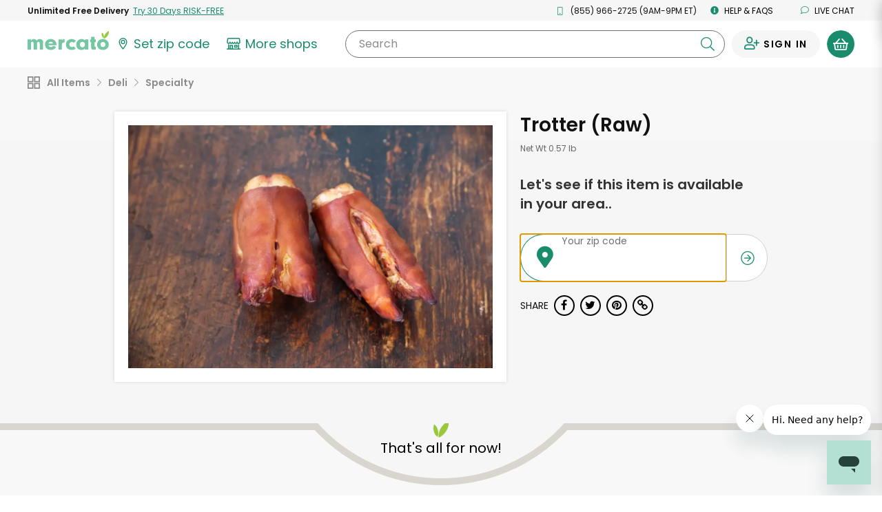

--- FILE ---
content_type: text/html;charset=UTF-8
request_url: https://www.mercato.com/item/trotter-raw/119512?ajax&
body_size: 33101
content:
<!DOCTYPE html>
<html lang="en">
<head>
<link rel="preload" href="https://dye1fo42o13sl.cloudfront.net/static/builds/20260116193526_81e8b89e/css/ProductDetails.css" as="style">
<link rel="preload" href="https://dye1fo42o13sl.cloudfront.net/fonts/mercato-fontawesome27.woff2?33722410" as="font" crossorigin>
<link rel="preload" href="https://dye1fo42o13sl.cloudfront.net/static/builds/20260116193526_81e8b89e/fonts/fontawesome-webfont.woff2?v=4.5.0" as="font" crossorigin>
<link rel="preload" href="https://fonts.gstatic.com/s/opensans/v17/mem8YaGs126MiZpBA-UFVZ0bf8pkAg.woff2" as="font" crossorigin>
<link rel="preload" href="https://fonts.gstatic.com/s/opensans/v17/mem5YaGs126MiZpBA-UN7rgOUuhpKKSTjw.woff2" as="font" crossorigin>
<link rel="preload" href="https://fonts.gstatic.com/s/opensans/v17/mem5YaGs126MiZpBA-UNirkOUuhpKKSTjw.woff2" as="font" crossorigin>
<link rel="preload" href="https://fonts.gstatic.com/s/opensans/v17/mem5YaGs126MiZpBA-UN_r8OUuhpKKSTjw.woff2" as="font" crossorigin>
<link rel="preload" href="https://fonts.gstatic.com/s/opensans/v17/mem6YaGs126MiZpBA-UFUK0Zdc1GAK6b.woff2" as="font" crossorigin>
<link rel="preload" href="https://ajax.googleapis.com/ajax/libs/webfont/1.4.7/webfont.js" as="script">
<link rel="preload" href="https://dye1fo42o13sl.cloudfront.net/static/builds/20260116193526_81e8b89e/scripts-built/lib/require.js" as="script">
<link rel="preload" href="https://dye1fo42o13sl.cloudfront.net/static/builds/20260116193526_81e8b89e/scripts-built/common.js" as="script">
<link rel="preload" href="https://dye1fo42o13sl.cloudfront.net/static/builds/20260116193526_81e8b89e/scripts-built/page/consumer/StoreHome.js" as="script">
<link rel="preconnect" href="https://chat.freshdesk.com" crossorigin>
<link rel="preconnect" href="https://dop9av6nvryqq.cloudfront.net" crossorigin>
<link rel="preconnect" href="https://d36mpcpuzc4ztk.cloudfront.net" crossorigin>
<link rel="preconnect" href="https://fonts.gstatic.com" crossorigin>
<link rel="preconnect" href="https://ads.yahoo.com" crossorigin>
<link rel="preconnect" href="https://d.adroll.com" crossorigin>
<link rel="preconnect" href="https://ssl.google-analytics.com" crossorigin>
<script>function utmx_section(){}function utmx(){}(function(){var
k='186669092-35',d=document,l=d.location,c=d.cookie;if(l.search.indexOf('utm_expid='+k)>0)return;function f(n){if(c){var i=c.indexOf(n+'=');if(i>-1){var j=c.indexOf(';',i);return escape(c.substring(i+n.length+1,j<0?c.length:j))}}}var x=f('__utmx'),xx=f('__utmxx'),h=l.hash;d.write('<sc'+'ript src="'+'http'+(l.protocol=='https:'?'s://ssl':'://www')+'.google-analytics.com/ga_exp.js?'+'utmxkey='+k+'&utmx='+(x?x:'')+'&utmxx='+(xx?xx:'')+'&utmxtime='+new Date().valueOf()+(h?'&utmxhash='+escape(h.substr(1)):'')+'" type="text/javascript" charset="utf-8"><\/sc'+'ript>')})();</script><script>utmx('url','A/B');</script>

<title translate="no">Buy Trotter (Raw) Online | Mercato</title>
<meta translate="no" name="DESCRIPTION" content="Searching for Trotter (Raw)? Order online from Mercato now for home delivery. Satisfaction guaranteed!"/>
<meta name="ROBOTS" content="NOINDEX, FOLLOW"/>
<meta translate="no" property="og:title" content="Buy Trotter (Raw) Online | Mercato"/>
<meta property="og:url" content="/item/trotter-raw/119512?ajax&amp;#61;true"/>
<meta property="og:image" content="https://d2sg5tibg946xl.cloudfront.net/[base64]"/>
<meta translate="no" property="og:description" content="Searching for Trotter (Raw)? Order online from Mercato now for home delivery. Satisfaction guaranteed!"/>
<meta property="og:type" content="website"/>
<meta charset="UTF-8"/>
<meta http-equiv="Content-Type" content="text/html; charset=utf-8"/>
<meta name="viewport" content="width=device-width, initial-scale=1, maximum-scale=1, user-scalable=no">
<base href="https://www.mercato.com"/>
<link rel="canonical" href="https://www.mercato.com/item/trotter-raw/119512"/>
<link rel="apple-touch-icon" sizes="57x57" href="https://dye1fo42o13sl.cloudfront.net/favicons/V2/57x57.png">
<link rel="apple-touch-icon" sizes="60x60" href="https://dye1fo42o13sl.cloudfront.net/favicons/V2/60x60.png">
<link rel="apple-touch-icon" sizes="72x72" href="https://dye1fo42o13sl.cloudfront.net/favicons/V2/72x72.png">
<link rel="apple-touch-icon" sizes="76x76" href="https://dye1fo42o13sl.cloudfront.net/favicons/V2/76x76.png">
<link rel="apple-touch-icon" sizes="114x114" href="https://dye1fo42o13sl.cloudfront.net/favicons/V2/114x114.png">
<link rel="apple-touch-icon" sizes="120x120" href="https://dye1fo42o13sl.cloudfront.net/favicons/V2/120x120.png">
<link rel="apple-touch-icon" sizes="144x144" href="https://dye1fo42o13sl.cloudfront.net/favicons/V2/144x144.png">
<link rel="apple-touch-icon" sizes="152x152" href="https://dye1fo42o13sl.cloudfront.net/favicons/V2/152x152.png">
<link rel="apple-touch-icon" sizes="180x180" href="https://dye1fo42o13sl.cloudfront.net/favicons/V2/180x180.png">
<link rel="icon" type="image/png" href="https://dye1fo42o13sl.cloudfront.net/favicons/V2/32x32.png" sizes="32x32">
<link rel="icon" type="image/png" href="https://dye1fo42o13sl.cloudfront.net/favicons/V2/192x192.png" sizes="192x192">
<link rel="icon" type="image/png" href="https://dye1fo42o13sl.cloudfront.net/favicons/V2/96x96.png" sizes="96x96">
<link rel="icon" type="image/png" href="https://dye1fo42o13sl.cloudfront.net/favicons/V2/16x16.png" sizes="16x16">
<link rel="manifest" href="https://dye1fo42o13sl.cloudfront.net/favicons/V2/manifestV2.json">
<link rel="shortcut icon" href="https://dye1fo42o13sl.cloudfront.net/favicons/V2/48x48.ico">
<meta name="msapplication-TileColor" content="#00a300">
<meta name="msapplication-TileImage" content="https://dye1fo42o13sl.cloudfront.net/favicons/V2/144x144.png">
<meta name="msapplication-config" content="https://dye1fo42o13sl.cloudfront.net/favicons/V2/browserconfigV2.xml">
<meta name="theme-color" content="#ffffff">
<script>window.mevent=function(type,options){params={}
if(type==='pageview'){params.url=window.location.toString();params.referrer=document.referrer;params.type='pageview';}else if(type==='custom'&&typeof options!=='undefined'){if(options.hasOwnProperty('category')){params.category=options.category;}if(options.hasOwnProperty('label')){params.label=options.label;}if(options.hasOwnProperty('action')){params.action=options.action;}params.type='custom';}var encodedString='';for(var prop in params){if(params.hasOwnProperty(prop)){if(encodedString.length>0){encodedString+='&';}encodedString+=encodeURIComponent(prop)+'='+encodeURIComponent(params[prop]);}}}
mevent('pageview');</script><script>if(!('IntersectionObserver'in window)||!('IntersectionObserverEntry'in window)||!('intersectionRatio'in window.IntersectionObserverEntry.prototype)){var script=document.createElement('script');script.src="https://dye1fo42o13sl.cloudfront.net/static/builds/20260116193526_81e8b89e/scripts-built/lib/intersection-observer.js";document.head.appendChild(script);}</script>
<link rel="preload" href="https://dye1fo42o13sl.cloudfront.net/static/builds/20260116193526_81e8b89e/scripts-built/lib/require.js" as="script">
<link rel="preload" href="https://dye1fo42o13sl.cloudfront.net/static/builds/20260116193526_81e8b89e/scripts-built/common.js" as="script">
<link rel="preload" href="https://dye1fo42o13sl.cloudfront.net/static/builds/20260116193526_81e8b89e/scripts-built/page/consumer/StoreHome.js" as="script">
<script>adroll_adv_id="CJCRJJOAPBBDBJBMR7MRZW";adroll_pix_id="3R55AEGQWNASPF6Q3PHUV5";(function(){var _onload=function(){if(document.readyState&&!/loaded|complete/.test(document.readyState)){setTimeout(_onload,10);return}if(!window.__adroll_loaded){__adroll_loaded=true;setTimeout(_onload,50);return}var scr=document.createElement("script");var host=(("https:"==document.location.protocol)?"https://s.adroll.com":"http://a.adroll.com");scr.setAttribute('async','true');scr.type="text/javascript";scr.src=host+"/j/roundtrip.js";((document.getElementsByTagName('head')||[null])[0]||document.getElementsByTagName('script')[0].parentNode).appendChild(scr);};if(window.addEventListener){window.addEventListener('load',_onload,false);}else{window.attachEvent('onload',_onload)}}());</script>
<link rel="stylesheet" type="text/css" href="https://dye1fo42o13sl.cloudfront.net/static/builds/20260116193526_81e8b89e/css/ProductDetails.css"/>
<!--[if IE 9]>
  <link rel="stylesheet" type="text/css" href="internet_explorer9.responsive.css" media="screen" />
  <![endif]-->
<!--[if IE 8]>
  <link rel="stylesheet" type="text/css" href="internet_explorer8.responsive.css" media="screen" />
  <![endif]-->
<script></script>
<script>window.branchIOBannerShown=false;(function(b,r,a,n,c,h,_,s,d,k){if(!b[n]||!b[n]._q){for(;s<_.length;)c(h,_[s++]);d=r.createElement(a);d.async=1;d.src="https://cdn.branch.io/branch-latest.min.js";k=r.getElementsByTagName(a)[0];k.parentNode.insertBefore(d,k);b[n]=h}})(window,document,"script","branch",function(b,r){b[r]=function(){b._q.push([r,arguments])}},{_q:[],_v:1},"addListener applyCode autoAppIndex banner closeBanner closeJourney creditHistory credits data deepview deepviewCta first getCode init link logout redeem referrals removeListener sendSMS setBranchViewData setIdentity track validateCode trackCommerceEvent logEvent disableTracking getBrowserFingerprintId crossPlatformIds lastAttributedTouchData".split(" "),0);function shouldShowBranchIO(){var search=window.location.search;var pathname=window.location.pathname;if(pathname==='/checkout'&&search.indexOf('orderId=')>-1){return false;}return true;}if(shouldShowBranchIO()){branch.init('key_live_liL7hNRh8FTUO0iejnxJbgefDEn2mfaq',init);}function init(err,data){var listener=function(event,data){}
branch.addListener(listener);branch.addListener('willShowJourney',function(){window.branchIOBannerShown=true;});branch.addListener('didCloseJourney',function(){window.branchIOBannerShown=false;if(typeof window.PromoBannerUtil!=='undefined'){window.PromoBannerUtil.init();}});branch.addListener('didShowJourney',function(){if(typeof window.AccountsHeader!=='undefined'){window.AccountsHeader.setupFixedHeaderObserver();}})}</script>
<script>(function(w,d,s,l,i){w[l]=w[l]||[];w[l].push({'gtm.start':new Date().getTime(),event:'gtm.js'});var f=d.getElementsByTagName(s)[0],j=d.createElement(s),dl=l!='dataLayer'?'&l='+l:'';j.async=true;j.src='https://www.googletagmanager.com/gtm.js?id='+i+dl+'&gtm_auth=4T4xjgaL5rAAkd-8gPs8gw&gtm_preview=env-2&gtm_cookies_win=x';f.parentNode.insertBefore(j,f);})(window,document,'script','dataLayer','GTM-K4SN5TQ');</script>

<script async src="https://www.googletagmanager.com/gtag/js?id=UA-63346906-1"></script>
<script>window.dataLayer=window.dataLayer||[];function gtag(){dataLayer.push(arguments);}function readCookie(name){var nameEQ=encodeURIComponent(name)+"=";var ca=document.cookie.split(';');for(var i=0;i<ca.length;i++){var c=ca[i];while(c.charAt(0)===' ')c=c.substring(1,c.length);if(c.indexOf(nameEQ)===0)return decodeURIComponent(c.substring(nameEQ.length,c.length));}return null;}const cookiePostalCodeGA=readCookie('PostalCode');const geoPostalCodeGA=''.length?'':'';const isEstimatedZipGA=cookiePostalCodeGA?false:true;const isGreenAvailableGA='false';gtag('js',new Date());gtag('config','UA-63346906-1',{'optimize_id':'GTM-NWDMQ2J'});gtag('config','AW-940613672',{zip:cookiePostalCodeGA?cookiePostalCodeGA:geoPostalCodeGA,zip_type:isEstimatedZipGA?'estimate':'actual',subscription_availability:isGreenAvailableGA?'available':'unavailable',});</script>
<input type="hidden" id="js--ga-account" value="UA-63346906-1">
<input type="hidden" id="js--include-checkout-experiment" value="">
<script>(function(w,d,t,r,u){var f,n,i;w[u]=w[u]||[],f=function(){var o={ti:"26020993"};o.q=w[u],w[u]=new UET(o),w[u].push("pageLoad")},n=d.createElement(t),n.src=r,n.async=1,n.onload=n.onreadystatechange=function(){var s=this.readyState;s&&s!=="loaded"&&s!=="complete"||(f(),n.onload=n.onreadystatechange=null)},i=d.getElementsByTagName(t)[0],i.parentNode.insertBefore(n,i)})(window,document,"script","//bat.bing.com/bat.js","uetq");</script>
<script>window.BraintreeAuthKey="production_6mk6ckbz_pfcgd9767pkthkc7";</script><script>window.consoleLog=console.log;window.consoleDebug=console.debug;var debug=function(debugOn){if(!debugOn){console.log=function(){};console.debug=function(){};}else{console.log=window.consoleLog;console.debug=window.consoleDebug;}}
debug(false);</script></head>
<div id="MatchfireData" data-customer-id="" data-customer-status="Guest" data-customer-delivery-market="Not+available" data-customer-order-frequency="0+orders" data-purchase="" data-purchase-categories=""></div>
<body data-store-type="" data-store-name="" data-show-green-ads="true" data-show-free-product-ad='' data-store-product-id="" data-signedin="false" data-zipcode="" data-geo-zip="" class="rebrand-cart store-home--product-detail-canonical percentSizeProducts body--infinite-scroll preload grid store-categories overflow-visible store-home store-home--product-detail fixed-header   " data-modal-data-url="/item-modal" data-product-id="119512" data-product-name="Trotter (Raw)">
<div class="relative">
<script type="application/ld+json">
{"image":"https://d2sg5tibg946xl.cloudfront.net/[base64]","@type":"Product","name":"Trotter (Raw)","category":"Deli \u003e Specialty","@context":"http://schema.org/"}</script><div class="mercato-spinner-modal" id="MercatoSpinnerModal" aria-label="Mercato is loading">
<div class="mercato-spinner">
<svg xmlns="http://www.w3.org/2000/svg" viewBox="0 0 70.61 116.83" tabindex="-1" aria-label="Please wait">
<defs>
<style>.mercato-spinner__1{fill:#75c7a3}.mercato-spinner__2{fill:#99c83c}</style>
</defs>
<g>
<g>
<path class="mercato-spinner__1" d="M70.21,83.89c0,18.49-15.53,32.94-35.24,32.94-20.25,0-35-14-35-33.62C0,63.37,14.45,49.46,35.24,49.46,55.49,49.46,70.21,63.91,70.21,83.89Zm-49.69-.68c0,9.18,5.94,15.53,14.58,15.53s14.45-6.21,14.45-15.12c0-10-5.4-15.93-14.31-15.93S20.52,73.9,20.52,83.21Z"/>
<path class="mercato-spinner__2 mercato-spinner__right" d="M63.67,28.25C58.09,37.61,50.19,44.34,42,47.58,41,38.85,43.13,28.7,48.71,19.33S62.19,3.23,70.36,0C71.41,8.72,69.25,18.88,63.67,28.25Z"/>
<path class="mercato-spinner__2 mercato-spinner__left" d="M40.15,25.83a31.41,31.41,0,0,1-1.14,20,31.43,31.43,0,0,1-10.49-17,31.35,31.35,0,0,1,1.13-20A31.5,31.5,0,0,1,40.15,25.83Z"/>
</g>
</g>
</svg></div>
</div><div id="mobileNav" class="mobileNav mobileNav--account">
<div class="mobileNav__top-flex">
<button type="button" class="menu-toggle">
<span class="line line-top"></span>
<span class="line line-middle"></span>
<span class="line line-bottom"></span>
</button>
<a href="/" class="mobileNav__logo">
<img src="https://dye1fo42o13sl.cloudfront.net/logos/04212021/SVGMercato/mercato-2color.svg" alt="Mercato"/></a>
</div>
<a href="https://www.mercato.com/customer/green" class="mobileNav__signInLink"><i class="ma ma-user-plus"></i> <span class="black">Sign In</span></a>
<hr>
<ul class="mobileNav__menu mobileNav__menu--account">
<li>
<a data-store-id="" href="/change-location" class=" ziplessmodal-trigger">
<img src="https://dye1fo42o13sl.cloudfront.net/mercato-map-marker.svg" alt="" class="">
<span class="js--current-postal-code black">Set zip code</span><span class="js--change-zip-button hidden">&nbsp;<span class="mobileNav__smallLink lowercase">change</span></span>
</a>
</li>
<li>
<button data-component="GreenSignUpModalTrigger" type="button" data-ga-source="Hamburger menu">
<img src="https://dye1fo42o13sl.cloudfront.net/logos/04212021/SVGMercato+Green/green-lettermark.svg" alt="" class="mobileNav__menu__green-icon">
UNLIMITED FREE DELIVERY - TRY GREEN
</button>
</li>
<li>
<a href="/store-results" class="">
<svg xmlns="http://www.w3.org/2000/svg" width="29.769" height="25.074" viewBox="0 0 29.769 25.074" class="siteHeader__shops-icon siteHeader__shops-icon--mobile-menu"><g transform="translate(-236.059 -473.695)"><path class="siteHeader__shops-icon__path" d="M243.281,486.673a4.085,4.085,0,0,0,2.788-1.126,3.533,3.533,0,0,0,2.583,1.126,3.574,3.574,0,0,0,2.466-.983,3.467,3.467,0,0,0,2.469.983,3.576,3.576,0,0,0,2.466-.983,3.466,3.466,0,0,0,2.469.983,3.532,3.532,0,0,0,2.576-1.119,4.026,4.026,0,0,0,5.781-.216,3.912,3.912,0,0,0,.96-3.139l-.727-6.3a2.541,2.541,0,0,0-2.494-2.205H242.555a2.464,2.464,0,0,0-2.495,2.213l-.725,6.28a4,4,0,0,0,.958,3.149A3.906,3.906,0,0,0,243.281,486.673Zm-1.088-10.526a.368.368,0,0,1,.362-.313h21.967a.41.41,0,0,1,.361.3l.727,6.3a1.737,1.737,0,0,1-.441,1.391,1.825,1.825,0,0,1-3.181-1.205,1.094,1.094,0,1,0-2.187,0v.435a1.374,1.374,0,0,1-2.749,0,1.093,1.093,0,1,0-2.187,0,1.374,1.374,0,0,1-2.748,0,1.094,1.094,0,0,0-2.188,0,1.374,1.374,0,0,1-2.748,0v-.435a1.094,1.094,0,0,0-2.188,0,1.79,1.79,0,0,1-1.809,1.809,1.964,1.964,0,0,1-1.359-.592,2.135,2.135,0,0,1-.356-1.417Z" transform="translate(-2.643)"/><path class="siteHeader__shops-icon__path" d="M264.685,557.268h-2v-9.192l-.458.115a3.983,3.983,0,0,1-1.023.134h-.707v8.942H249.569v-6.784a1.108,1.108,0,0,0-1.094-1.094h-4.742a1.109,1.109,0,0,0-1.094,1.094v6.784h-1.3v-8.942h-.707a3.723,3.723,0,0,1-1.011-.131l-.47-.135v9.208h-2a1.094,1.094,0,0,0,0,2.188h27.58a1.108,1.108,0,0,0,1.094-1.094A1.148,1.148,0,0,0,264.685,557.268Zm-17.3-5.69v5.255h-2.555v-5.255Z" transform="translate(0 -60.687)"/><path class="siteHeader__shops-icon__path" d="M323.172,555.292a1.108,1.108,0,0,0-1.094,1.094V560.3a1.108,1.108,0,0,0,1.094,1.093h5.178a1.108,1.108,0,0,0,1.094-1.093v-3.919a1.108,1.108,0,0,0-1.094-1.094Zm4.084,2.188v1.732h-2.99V557.48Z" transform="translate(-70.196 -66.588)"/></g></svg>
More shops
</a>
</li>
<li class="js--cs-phone-el ">
<a href="tel:+18559662725"><i class="ma ma-mobile"></i> (855) 966-2725 (9AM-9PM ET)</a>
</li>
<li class=""><a href="http://help.mercato.com" target="_blank"><i class="ma ma-info-circle"></i> Help &amp; FAQs</a></li>
<li class=""><button class="chat-toggle" type="button" disabled><i class="fa fa-comment-o"></i> Live chat</button></li>
</ul>
<img data-src="https://dye1fo42o13sl.cloudfront.net/home/compressed/illustration_leaves.png" src="" alt="Olive leaves" class="lazyload mobileNav__deco">
</div>
<header id="masthead" class="js--full-header rebranded-header siteHeader siteHeader--with-preheader siteHeader--search-scroll header-fixed " role="banner">
<div class="siteHeader__mobile-hidden rebrand-preheader js--preheader">
<div class="rebrand-preheader__flex">
<div class="rebrand-preheader__child rebrand-preheader__child--green-ad">
<button type="button" data-ga-source="Preheader link">
<span class="bold lang--cta">Unlimited Free Delivery</span>&nbsp;
<span class="rebrand-preheader__child--green-ad__link lang--cta">
<span data-display-style="inline" data-ga-source="Preheader link" data-component="GreenSignUpModalTrigger">
Try 30 Days RISK-FREE</span>
</span>
</button>
</div>
<div class="rebrand-preheader__child js--cs-phone-el ">
<i class="rebrand-preheader__icon ma ma-mobile"></i>
(855) 966-2725 (9AM-9PM ET)</a>
</div>
<div class="rebrand-preheader__child"><a href="http://help.mercato.com" class="lang--nav" target="_blank"><i class="rebrand-preheader__icon ma ma-info-circle"></i> Help &amp; FAQs</a></div>
<div class="rebrand-preheader__child"><a id="ChatToggle" href="" class="chat-toggle lang--nav"><i class="rebrand-preheader__icon ma ma-comment"></i> Live chat</a></div>
</div>
</div>
<div data-component="HeaderBanner"></div>
<div data-component="G2GPromoBannerWithModal" id="g2gPromoBanner"></div>
<div class="siteHeader__main">
<div class="siteHeader__main__inner siteHeader__main__top">
<div class="siteHeader__container siteHeader__container--with-height js--main-header">
<div class="siteHeader__left siteHeader__mobile-search-hidden">
<nav id="siteNav--sm" class="siteHeader__mobileNav" role="navigation">
<button id="menu-toggle" class="menu-toggle" aria-controls="mobileNav" aria-expanded="false" aria-label="Show/Hide Menu">
<span class="line line-top"></span>
<span class="line line-middle"></span>
<span class="line line-bottom"></span>
</button>
</nav>
<a href="/" class="siteHeader__logo" aria-label="Go to the Mercato home page">
<img src="https://dye1fo42o13sl.cloudfront.net/logos/04212021/SVGMercato/mercato-2color.svg" alt="Mercato"/></a>
<div class="siteHeader__departments-scroll-hidden siteHeader__zipWrapper">
<a href="/change-location" data-store-id="" class="siteHeader__scroll-hidden siteHeader__zipBtn
   siteHeader__zipBtn--zip-not-set ziplessmodal-trigger" aria-label="Set your zip code">
<svg class="siteHeader__zipIcon" xmlns="http://www.w3.org/2000/svg" width="21.169" height="29.721" viewBox="0 0 21.169 29.721">
<defs></defs>
<g transform="translate(0)">
<path class="siteHeader__zipIcond__path" d="M279.83,314.6a5.522,5.522,0,1,0,5.522-5.522A5.528,5.528,0,0,0,279.83,314.6Zm5.522,3.231a3.232,3.232,0,1,1,3.232-3.231A3.235,3.235,0,0,1,285.352,317.835Z" transform="translate(-274.767 -304.016)"/><path class="siteHeader__zipIcond__path" d="M262.279,280.928a10.6,10.6,0,0,0-10.585,10.588c0,7.463,9.643,18.1,10.053,18.551l.532.582.531-.582c.41-.449,10.053-11.088,10.053-18.551A10.6,10.6,0,0,0,262.279,280.928Zm0,2.37a8.215,8.215,0,0,1,8.213,8.218c0,2.32-1.189,5.393-3.533,9.132a61.318,61.318,0,0,1-4.683,6.406c-.9-1.086-2.243-2.77-3.569-4.711-3.039-4.444-4.645-8.19-4.645-10.831a8.225,8.225,0,0,1,8.215-8.215v-.72Z" transform="translate(-251.694 -280.928)"/>
</g>
</svg>
<span class="zipless-modal__zip nowrap js--header-zip-text lang--nav">
Set zip code
</span>
<span class="siteHeader__zipBtn__change js--no-postal-hidden siteHeader__mobile-hidden hidden">
<span class="siteHeader__mobile-hidden">&nbsp;</span>
<span class="underline siteHeader__mobile-hidden lang--label lang--nav">Change</span>
</span>
</a>
</div>
<div class="siteHeader__departments-block siteHeader__departments-block--shops">
<a href="/store-results" aria-label="View more shops">
<svg xmlns="http://www.w3.org/2000/svg" width="29.769" height="25.074" viewBox="0 0 29.769 25.074" class="siteHeader__shops-icon"><g transform="translate(-236.059 -473.695)"><path class="siteHeader__shops-icon__path" d="M243.281,486.673a4.085,4.085,0,0,0,2.788-1.126,3.533,3.533,0,0,0,2.583,1.126,3.574,3.574,0,0,0,2.466-.983,3.467,3.467,0,0,0,2.469.983,3.576,3.576,0,0,0,2.466-.983,3.466,3.466,0,0,0,2.469.983,3.532,3.532,0,0,0,2.576-1.119,4.026,4.026,0,0,0,5.781-.216,3.912,3.912,0,0,0,.96-3.139l-.727-6.3a2.541,2.541,0,0,0-2.494-2.205H242.555a2.464,2.464,0,0,0-2.495,2.213l-.725,6.28a4,4,0,0,0,.958,3.149A3.906,3.906,0,0,0,243.281,486.673Zm-1.088-10.526a.368.368,0,0,1,.362-.313h21.967a.41.41,0,0,1,.361.3l.727,6.3a1.737,1.737,0,0,1-.441,1.391,1.825,1.825,0,0,1-3.181-1.205,1.094,1.094,0,1,0-2.187,0v.435a1.374,1.374,0,0,1-2.749,0,1.093,1.093,0,1,0-2.187,0,1.374,1.374,0,0,1-2.748,0,1.094,1.094,0,0,0-2.188,0,1.374,1.374,0,0,1-2.748,0v-.435a1.094,1.094,0,0,0-2.188,0,1.79,1.79,0,0,1-1.809,1.809,1.964,1.964,0,0,1-1.359-.592,2.135,2.135,0,0,1-.356-1.417Z" transform="translate(-2.643)"/><path class="siteHeader__shops-icon__path" d="M264.685,557.268h-2v-9.192l-.458.115a3.983,3.983,0,0,1-1.023.134h-.707v8.942H249.569v-6.784a1.108,1.108,0,0,0-1.094-1.094h-4.742a1.109,1.109,0,0,0-1.094,1.094v6.784h-1.3v-8.942h-.707a3.723,3.723,0,0,1-1.011-.131l-.47-.135v9.208h-2a1.094,1.094,0,0,0,0,2.188h27.58a1.108,1.108,0,0,0,1.094-1.094A1.148,1.148,0,0,0,264.685,557.268Zm-17.3-5.69v5.255h-2.555v-5.255Z" transform="translate(0 -60.687)"/><path class="siteHeader__shops-icon__path" d="M323.172,555.292a1.108,1.108,0,0,0-1.094,1.094V560.3a1.108,1.108,0,0,0,1.094,1.093h5.178a1.108,1.108,0,0,0,1.094-1.093v-3.919a1.108,1.108,0,0,0-1.094-1.094Zm4.084,2.188v1.732h-2.99V557.48Z" transform="translate(-70.196 -66.588)"/></g></svg>
<span class="lang--label">More shops</span>
</a>
</div>
<div class="siteHeader__mobile-search-trigger-block">
<button type="button" class="js--mobile-search-trigger">
<i class="ma ma-search"></i>
<span>Search</span>
</button>
</div>
</div>
<div class="siteHeader__search-block siteHeader__scroll-visible">
<button class="siteHeader__search-block__x-button js--mobile-search-close-button" type="button"><i class="ma ma-times"></i></button>
<form novalidate class="siteHeader__search-wrapper js--header-search-form" action="/store-results">
<input class="siteHeader__search-wrapper__input js--header-search-input js--typeahead-input" aria-label="Search" name="kw0.6512949311703089" type="text" placeholder="" id="StoreResultsHeaderSearchInput" required value="">
<div class="siteHeader__search-wrapper__button-block">
<button class="siteHeader__search-wrapper__clear-button js--header-search-clear-button" aria-label="Clear search" type="button"><i class="ma ma-times"></i></button>
<button class="siteHeader__search-wrapper__submit-button js--header-search-submit-button" aria-label="Submit your search query" type="button"><i class="ma ma-search"></i></button>
</div>
<button class="siteHeader__search-wrapper__clear-button siteHeader__search-wrapper__clear-button--mobile js--header-search-clear-button" type="button"><i class="ma ma-times"></i></button>
<label for="StoreResultsHeaderSearchInput" class="siteHeader__search-wrapper__label siteHeader__search-wrapper__label--all">
Search<span class="notranslate"></span>
</label>
<div class="typeahead-results js--typeahead-container hidden"></div>
<script id="js--typeahead-result-template" type="x-handlebars-template">
	{{#each suggestions}}
		<button type="button" class="typeahead-results__result js--typeahead-suggestion" data-suggestion-text="{{searchTerm}}"><i class="ma ma-search"></i> {{{searchTermHtml}}}</button>
	{{/each}}
</script></form>
</div>
<div class="siteHeader__right">
<div class="siteHeader__user ">
<div class="siteHeader__user-flex">
<div class="siteHeader__signInDropdown">
<a aria-label="Sign in to your account" href="https://www.mercato.com/customer/green" class="siteHeader__signIn ">
<span class="ma ma-user-plus siteHeader__user-icon"></span>
<span class="siteHeader__signIn__name lang--button">
Sign in</span>
</a>
</div>
</div>
<button aria-label="View your shopping basket" class="siteHeader__cartButton cart-trigger js--cart-button  js--cart-button-header siteHeader__cartButton--empty" type="button">
<span class="siteHeader__cartButton__left">
<img height="17" src="https://dye1fo42o13sl.cloudfront.net/mercato-basket-icon.svg" alt="">
</span>
<span class="siteHeader__cartButton__right"><span class="cartButtonNumberOfItems siteHeader__cartButton__right__inner">0</span></span>
</button>
<div id="CartHint" class="cart-hint background-white hidden">
<button class="cart-hint-close btn-link" id="CartHintClose"><i class="fa fa-times-circle"></i></button>
Try to order as many of your items as possible from one store to keep delivery costs lower.
</div>
</div>
</div>
</div>
</div>
<div class="siteHeader__main__inner siteHeader__main__inner--selected-props">
<div class="siteHeader__main__inner--selected-props__inner">
<div class="flex-center siteHeader__selected-category-block siteHeader__selected-prop js--selected-category-block hidden">
<svg class="siteHeader__departments-icon siteHeader__departments-icon--selected" xmlns="http://www.w3.org/2000/svg" width="24.443" height="24.443" viewBox="0 0 24.443 24.443"><g transform="translate(-361 -212.856)"><path class="siteHeader__departments-icon__path" d="M56.87,297.934V304.8H50.006v-6.863H56.87m1.44-2.339H48.567a.9.9,0,0,0-.9.9v9.742a.9.9,0,0,0,.9.9h9.742a.9.9,0,0,0,.9-.9v-9.742a.9.9,0,0,0-.9-.9Z" transform="translate(313.333 -82.739)"/><path class="siteHeader__departments-icon__path" d="M56.87,369.627v6.863H50.006v-6.863H56.87m1.44-2.339H48.567a.9.9,0,0,0-.9.9v9.742a.9.9,0,0,0,.9.9h9.742a.9.9,0,0,0,.9-.9v-9.742a.9.9,0,0,0-.9-.9Z" transform="translate(313.333 -141.531)"/><path class="siteHeader__departments-icon__path" d="M128.563,297.934V304.8H121.7v-6.863h6.863M130,295.6H120.26a.9.9,0,0,0-.9.9v9.742a.9.9,0,0,0,.9.9H130a.9.9,0,0,0,.9-.9v-9.742a.9.9,0,0,0-.9-.9Z" transform="translate(254.541 -82.739)"/><path class="siteHeader__departments-icon__path" d="M128.563,369.627v6.863H121.7v-6.863h6.863m1.44-2.339H120.26a.9.9,0,0,0-.9.9v9.742a.9.9,0,0,0,.9.9H130a.9.9,0,0,0,.9-.9v-9.742a.9.9,0,0,0-.9-.9Z" transform="translate(254.541 -141.531)"/></g></svg>
<span class="js--selected-category-text"></span><button type="button" class="siteHeader__category-clear-button js--clear-category-button"><i class="ma ma-times"></i></button>
</div>
</div>
</div>
</div>
<div class="siteHeader__mobile-search-backdrop js--mobile-backdop"></div>
</header>
<div class="js--page-top-anchor"></div>
<div class="page-main">
<div>
<div class="store-aisle-subheader">
<div class="nav-aisle-list-wrapper nav-aisle-list-wrapper--breadcrumbs">
<div class="aisle-list-wrapper aisle-list-wrapper--breadcrumbs">
<a href="/store-results" data-product-category-id="" class=" aisle-link--breadcrumb aisle-link--home lang--category">
<svg class="nav-aisle-list__departments-icon" xmlns="http://www.w3.org/2000/svg" width="24.443" height="24.443" viewBox="0 0 24.443 24.443"><g transform="translate(-361 -212.856)"><path class="nav-aisle-list__departments-icon__path" d="M56.87,297.934V304.8H50.006v-6.863H56.87m1.44-2.339H48.567a.9.9,0,0,0-.9.9v9.742a.9.9,0,0,0,.9.9h9.742a.9.9,0,0,0,.9-.9v-9.742a.9.9,0,0,0-.9-.9Z" transform="translate(313.333 -82.739)"/><path class="nav-aisle-list__departments-icon__path" d="M56.87,369.627v6.863H50.006v-6.863H56.87m1.44-2.339H48.567a.9.9,0,0,0-.9.9v9.742a.9.9,0,0,0,.9.9h9.742a.9.9,0,0,0,.9-.9v-9.742a.9.9,0,0,0-.9-.9Z" transform="translate(313.333 -141.531)"/><path class="nav-aisle-list__departments-icon__path" d="M128.563,297.934V304.8H121.7v-6.863h6.863M130,295.6H120.26a.9.9,0,0,0-.9.9v9.742a.9.9,0,0,0,.9.9H130a.9.9,0,0,0,.9-.9v-9.742a.9.9,0,0,0-.9-.9Z" transform="translate(254.541 -82.739)"/><path class="nav-aisle-list__departments-icon__path" d="M128.563,369.627v6.863H121.7v-6.863h6.863m1.44-2.339H120.26a.9.9,0,0,0-.9.9v9.742a.9.9,0,0,0,.9.9H130a.9.9,0,0,0,.9-.9v-9.742a.9.9,0,0,0-.9-.9Z" transform="translate(254.541 -141.531)"/></g></svg>
<span>All Items</span>
</a>
<i class="ma ma-chevron-right nav-aisle-list__chevron "></i><a href="/store-results?productCategoryId=46" data-product-category-id="" class="hidden-xs  aisle-link--breadcrumb  lang--category">
<span>Deli</span>
</a>
<i class="ma ma-chevron-right nav-aisle-list__chevron hidden-xs"></i><a href="/store-results?productCategoryId=52" data-product-category-id="" class=" aisle-link--breadcrumb  lang--category">
<span>Specialty</span>
</a>
</div>
</div>
</div></div>
<div>
<input type="hidden" id="cartJson" name="cartJson" value="{&quot;id&quot;:0,&quot;cartStoreList&quot;:[],&quot;numberOfStores&quot;:0,&quot;numberOfItems&quot;:0,&quot;numberOfStoresExcludingMinimumStores&quot;:0,&quot;numberOfItemsExcludingMinimumStores&quot;:0,&quot;isEmpty&quot;:true,&quot;itemTotal&quot;:&quot;$0.00&quot;,&quot;itemTotalWithSubtotalPromo&quot;:&quot;$0.00&quot;,&quot;hasDelivery&quot;:false,&quot;hasDeliveryTip&quot;:false,&quot;hasShipment&quot;:false,&quot;hasServiceFee&quot;:false,&quot;hasBottleDeposit&quot;:false,&quot;hasDeliveryExcludingMinimum&quot;:false,&quot;hasDeliveryTipExcludingMinimum&quot;:false,&quot;hasShipmentExcludingMinimum&quot;:false,&quot;hasServiceFeeExcludingMinimum&quot;:false,&quot;deliveryTip&quot;:&quot;$0.00&quot;,&quot;serviceFeeTotal&quot;:&quot;$0.00&quot;,&quot;showPromoAsteriskForSubtotal&quot;:false,&quot;total&quot;:&quot;$0.00&quot;,&quot;itemTotalExcludingMinimumStores&quot;:&quot;$0.00&quot;,&quot;bottleDeposit&quot;:&quot;$0.00&quot;,&quot;deliveryTipExcludingMinimumStores&quot;:&quot;$0.00&quot;,&quot;serviceFeeExcludingMinimumStores&quot;:&quot;$0.00&quot;,&quot;hasServiceFeeExcludingMinimumStores&quot;:false,&quot;totalExcludingMinimumStores&quot;:&quot;$0.00&quot;,&quot;totalMinimumMetAndFulfillmentsSet&quot;:&quot;$0.00&quot;,&quot;hasEstimatedPrice&quot;:false,&quot;startShoppingUrl&quot;:&quot;/store-results&quot;,&quot;showNextDeliveryTime&quot;:false,&quot;estimatedFulfillmentFeeSummary&quot;:{&quot;entries&quot;:[],&quot;storeIdToEntryMap&quot;:{},&quot;totalFee&quot;:0.00,&quot;tbd&quot;:false},&quot;actualFulfillmentFeeSummary&quot;:{&quot;entries&quot;:[],&quot;storeIdToEntryMap&quot;:{},&quot;totalFee&quot;:0.00,&quot;tbd&quot;:false},&quot;allStoresAboveMin&quot;:true,&quot;replacementEnabled&quot;:true,&quot;replacementOptionDisabled&quot;:false,&quot;replacementContactCustomer&quot;:false,&quot;ebtItemTotalExcludingMinimumStores&quot;:&quot;$0.00&quot;,&quot;isSnapCustomer&quot;:false,&quot;containsSnapItems&quot;:false,&quot;benefitsPrograms&quot;:[]}"/>
<div class="cart-flyout-modal-backdrop"></div>
<div data-checkout-url="https://www.mercato.com/checkout" class="cart-flyout-rebrand js--cart-flyout cart-flyout-rebrand--empty">
<div class="cart-flyout-rebrand__inner js--cart-flyout-content-visibility">
<div class="cart-flyout-rebrand__top clearfix">
<span class="cart-flyout-rebrand__top__title lang--other">My basket</span>
<button class="cart-flyout-rebrand__close-btn js--cart-button  js--cart-button-header lang--button" type="button">
<i class="ma ma-times"></i>
Close
</button>
</div>
<div class="cart-flyout-rebrand__content cart-flyout-rebrand__content--empty cart-flyout-rebrand__empty">
<button data-component="GreenSignUpModalTrigger" type="button" class="cart-announcement-green-wrapper" data-ga-source="Cart top">
<div class="cart-announcement cart-announcement--green">
<div>
<span class="nowrap lang--cta"><img data-src="https://dye1fo42o13sl.cloudfront.net/logos/04212021/SVGMercato+Green/green-wordmark.svg" width="66" alt="" class="lazyload"> Unlimited Free Delivery</span>
<span class="nowrap cart-announcement__green-break">
<span class="mercato-green__link mercato-green__link-padded lang--cta">Try 30 Days RISK-FREE</span>
</span>
</div>
</div>
</button>
<div class="cart-flyout-rebrand__empty-flex">
<div class="cart-flyout-rebrand__empty-top">
<span class="cart-flyout-rebrand__empty__top-text lang--cta">There's nothing in your shopping basket,</span><br class="hidden-xs"/>
<span class="cart-flyout-rebrand__empty__bottom-text lang--cta">but together we can change that!</span>
</div>
<div class="cart-flyout-rebrand__basket-image-wrapper">
<img src="https://dye1fo42o13sl.cloudfront.net/shopping-basket-large-gray.svg">
</div>
<a href="/store-results" class="mercato-button mercato-button--knockout mercato-button--knockout-green cart-trigger cart__start-shopping lang--button">Shop now!</a>
</div>
</div>
<div class="cart-flyout-rebrand__content  cart-flyout-rebrand__not-empty js--cart-flyout-content">
<button data-component="GreenSignUpModalTrigger" type="button" class="cart-announcement-green-wrapper" data-ga-source="Cart top">
<div class="cart-announcement cart-announcement--green">
<div>
<span class="nowrap lang--cta"><img data-src="https://dye1fo42o13sl.cloudfront.net/logos/04212021/SVGMercato+Green/green-wordmark.svg" width="66" alt="" class="lazyload"> Unlimited Free Delivery</span>
<span class="nowrap cart-announcement__green-break">
<span class="mercato-green__link mercato-green__link-padded lang--cta">Try 30 Days RISK-FREE</span>
</span>
</div>
</div>
</button>
<div class="js--cart-flyout-store-list cart-flyout-rebrand__content__store-list"></div>
<div class="cart-flyout-rebrand__disclaimer lang--disclaimer">* Estimated item price. Final price based on weight.</div>
<div id="js--cart-recommendations" class="cart-flyout-rebrand__recommendation-container js--recommendation-group" data-source="1"></div>
<div class="cart-flyout-rebrand__promo-box js--cart-rebrand-promo-block hidden">
<div class="cart-flyout-rebrand__promo-box__inner">Promo <span class="js--cart-rebrand-promo-block-message"></span></div><div class="cart-flyout-rebrand__promo-box__inner">Savings&nbsp;&nbsp;<span class="js--cart-rebrand-promo-block-amount"></span></div>
</div>
</div>
<button data-component="GreenSignUpModalTrigger" type="button" class="cart-flyout-rebrand__mercato-green-base" data-ga-source="Cart bottom">
<span class="cart-flyout-rebrand__mercato-green-base__inner">
<span class="cart-flyout-rebrand__mercato-green-base__text">
<div class="lang--cta"><span class="bold">Yes!</span> I want FREE DELIVERY</div>
<span class="mercato-green__link "><span class="lang--cta">Click here to get Mercato</span> <span class="notranslate">Green</span></span>
</span>
</span>
</button>
<div data-component="UpsellCartSavingsWrapper"></div>
<div class="cart-flyout-rebrand__bottom cart-flyout-rebrand__not-empty cart-flyout-rebrand__bottom--no-top-padding js--cart-flyout-button-wrapper" id="js--cart-flyout-button-wrapper"></div>
</div>
</div>
<input type="hidden" value='false' id="js--show-order-min-checkout-button">
<input type="hidden" value='false' id="js--in-order-min-checkout-button-test">
<form id="setCartItemForm" method="post" action="/set-cart-item"></form>
<script id="js--cart-flyout-totals-template" type="text/x-handlebars-template">
		<button 
			class="cart-flyout-rebrand__submit-button js--cart-flyout-continue" 
			{{#if isEmpty}}tabindex="-1"{{/if}}
		>
			<span class="hidden-xs lang--button">Proceed to checkout</span>
			<span class="hidden-sm hidden-md hidden-lg lang--button">Checkout</span>
			<span class="cart-flyout-rebrand__submit-button__total">{{money orderSubtotal}}</span>
		</button>
	</script>
<script id="minimum-warning-modal-template" type="text/x-handlebars-template">
	<div class="modal-dialog order-min-modal rebrand-modal__inner">
		<div class="rebrand-modal__top clearfix">
			<button type="button" class="rebrand-modal__close-button" data-dismiss="modal" aria-label="Close"><i class="ma ma-times-circle"></i></button>
		</div>
		<div class="order-min-modal__title">Almost there...</div>

		<div class="order-min-modal__store-list">
			{{#each storeMinimums}}
				<div class="order-min-modal__store">
					<div class="order-min-modal__store-image-block">
						<img src="{{image}}" class="order-min-modal__store-image">
					</div>
					<div class="order-min-modal__store-text">
						Add <span class="bold">{{amountNeeded}}</span> to reach the order minimum of {{orderMinimum}} for

						<a href="{{url}}" class="bold order-min-modal__store-name">{{storeName}}</a>
					</div>
				</div>
			{{/each}}
		</div>

		<div class="order-min-modal__buttons">
			<button data-dismiss="modal" aria-labe="close" class="mercato-button mercato-button--knockout mercato-button--knockout-green">Back to my basket</button>

			{{#if canContinue}} <a href="https://www.mercato.com/checkout" class="mercato-button mercato-button--green js--continue-to-checkout" target="_parent">Continue to checkout</a>{{/if}}
		</div>
	</div>
</script>
<script id="js--cart-flyout-item-template" type="text/x-handlebars-template">
	{{#each cartItems}}
		<div 
			class="cart-flyout-rebrand__item  {{#if specialInstructions}}cart-flyout-rebrand__item--instructions-open{{/if}} js--cart-flyout-item" 
			data-minimum-quantity="{{minimumQuantity}}" 
			data-maximum-quantity="{{maximumQuantity}}" 
			data-store-product-id="{{storeProductId}}" 
			data-product-id="{{productId}}" 
			data-store-id="{{storeId}}" 
			data-cart-item-id="{{id}}" 
			data-quantity-increment="{{quantityIncrement}}"
		>
			<div class="cart-flyout-rebrand__item__flex">
				<div class="cart-flyout-rebrand__item-image js--cart-item-image-block {{imageClasses}}" {{#unless imageClasses}}data-{{/unless}}style="background-image: url('{{productImageUrl}}');" {{#unless imageClasses}}data-{{/unless}}style-webp="background-image: url('{{productImageUrlWebp}}');">
					{{#if nationalShippingEnabled}}
						<span class="cart-flyout-rebrand__item-shipping-tag">
							<i class="fa fa-plane"></i>
						</span>
					{{/if}}
				</div>

				{{> itemDataTemplate}}

			</div>
		</div>
	{{/each}}
</script>
<script id="js--cart-flyout-item-data-template" type="text/x-handlebars-template">
	<div class="cart-flyout-rebrand__full-width js--cart-flyout-item-data-block">
			<div class="cart-flyout-rebrand__item__flex">
				<div class="cart-flyout-rebrand__item-data">

					<a href="{{url}}" class="cart-flyout-rebrand__item-name">
						<span id="js--cart-item-name{{id}}" class="notranslate">{{productName}}</span>{{#if hasPromoForSubtotal}}*{{/if}}
					</a>


					<div class="cart-flyout-rebrand__item-data__item-price-block">
						<div class="cart-flyout-rebrand__item-price {{#if discountView}}cart-flyout-rebrand__item-price--discount{{/if}}">
							{{unitPriceDisplay}}{{#if estimatedPrice}} *{{/if}}
						</div>
						{{#if discountView}}
							<div class="cart-flyout-rebrand__item__discount">
								<div class="cart-flyout-rebrand__item__discount-price">
									{{discountView.discountPriceDisplay.unit}}&nbsp;{{discountView.discountPriceDisplay.type}}
								</div>
							</div>
						{{/if}}
					</div>

					{{#if discountView}}
						<div class="cart-flyout-rebrand__item__discount-time lang--product-attribute">
							<i class="ma ma-clock"></i> <span class="js--discount-countdown js--cart-discount-countdown bold" data-enddatetime="{{discountView.endDateTime}}" data-time="{{discountView.endsIn}}"></span> <span class="bold">LEFT</span>
						</div>
					{{/if}}

					{{#if availableDate}}
						<div class="cart-flyout-rebrand__item__preorder-block lang--product-attribute {{#unless discountView}}cart-flyout-rebrand__item__preorder-block--margin-top{{/unless}}">
							This item will be available on {{availableDate}}
						</div>
					{{/if}}
					{{#if snapEligible}}
						<div>
							<div class="ebtEligibleItemLabel">
  <div class="ebtEligibleItemLabel__inner">SNAP</div>
</div></div>
					{{/if}}
				</div>
				<div class="cart-flyout-rebrand__item-price-block">
					<div class="cart-flyout-rebrand__item-price-block__price">
						{{totalPrice}}
					</div>
					<div class="cart-flyout-rebrand__quantity-block" id="FlyoutItemQuantityBlock{{storeId}}{{productId}}">
						<button 
							class="cart-reduce-quantity js--cart-rebrand-qty-button"
							aria-label="Decrease the quantity of {{productName}} in your cart"
						>
							<i class="fa fa-minus-circle"></i>
						</button>
						<div class="cart-flyout-rebrand__quantity {{#if quantityUnit}}cart-flyout-rebrand__quantity--weight-based{{/if}}"><span class="js--cart-item-quantity">{{quantity}}</span>{{#if quantityUnit}}&nbsp;{{/if}}{{quantityUnit}}</div>
						<button 
							class="cart-increase-quantity js--cart-rebrand-qty-button"
							aria-label="Add more {{productName}} to your cart"
						>
							<i class="fa fa-plus-circle"></i>
						</button>
					</div>
				</div>
			</div>

			<div class="cart-flyout-rebrand__notes-remove-wrapper">
				<form action="/set-item-note" method="post" class="js--cart-notes-form relative cart-flyout-rebrand__note-form" id="cart-notes-{{productId}}{{storeId}}">
					<div class="flex">
						<button 
							type="button" 
							class="js--cart-item-instructions-button cart-flyout-rebrand__item-instructions-button"
							aria-label="Add special instructions for {{productName}}"
						>
							<i class="ma ma-pencil"></i><span class="underline lang--label">Preferences</span>
						</button>
						<button 
							class="cart-flyout-rebrand__remove-button js--cart-remove-item" 
							type="button"
							aria-label="Remove {{productName}} from your cart"
						>
							<i class="ma ma-trash"></i><span class="underline lang--label">Remove</span>
						</button>
					</div>
					<div class="cart-flyout-rebrand__item-instructions-wrapper">
						<div class="cart-flyout-rebrand__textarea-wrapper">
							<textarea 
								maxlength="255" 
								name="message" 
								class="js--cart-item-instructions-textarea cart-flyout-rebrand__textarea"
								aria-label="Special instructions for {{productName}}"
							>{{specialInstructions}}</textarea>
							<button 
								class="cart-flyout-rebrand__notes-button js--notes-save-button" 
								type="button"
								aria-label="Save special instructions for {{productName}}"
							>
								<i class="fa fa-check"></i>
							</button>
							<i class="cart-flyout-rebrand__notes-spinner fa fa-spin fa-spinner"></i>
							<span class="cart-flyout-rebrand__notes-saved-message"><i class="fa fa-check"></i>Saved!</span>
						</div>
						<button 
							class="cart-flyout-rebrand__textarea-close js--cart-item-instructions-close"
							aria-label="Remove special instructions for {{productName}}"
						>
							<i class="ma ma-times"></i>
						</button>
					</div>
					<input type="hidden" name="storeId" value="{{storeId}}" />
					<input type="hidden" name="productId" value="{{productId}}" />
				</form>
			</div>
		</div>
</script>
<script id="js--cart-flyout-store-info-template" type="text/x-handlebars-template">
	<div class="cart-flyout-rebrand__store-info js--cart-flyout-store js--cart-flyout-store-{{storeId}}">
		{{numberOfItems}} <span class="lang--other">item{{#ifCond numberOfItems '>' 1}}s{{/ifCond}} from</span>
				<a href="{{url}}"
           data-store-id="{{storeId}}"
           data-store-name="{{storeName}}"
        >
          {{storeName}}
        </a>
			{{#if groupPlan}}
				&nbsp;<img src="https://dye1fo42o13sl.cloudfront.net/logos/04212021/SVGMercato+Green/green-wordmark.svg" alt="Included in Mercato Green" class="cart-flyout__mercato-green">
			{{/if}}
		<div class="cart-flyout-rebrand__store-info__totals">
			<span class="lang--label">Subtotal</span>: &#36;{{{money itemTotal}}}&nbsp;<span class="{{#unless showFee}}hidden{{/unless}}">|&nbsp;<span class="lang--label">{{{method}}}</span>: {{#if originalFeeTotal}}<span class="strike">{{originalFeeTotal}}</span> {{feeTotal}}{{else}}{{feeTotal}}{{/if}}</span>
		</div>
		<div id="js--order-min-msg-{{storeId}}" class="cart-flyout-rebrand__order-min-msg {{#ifCond orderMinimum '<=' itemTotal}}cart-flyout-rebrand__order-min-msg--hidden{{/ifCond}}">
			<div class="cart-flyout-rebrand__order-min-msg__inner">
				<i class="ma ma-exclamation-circle-knockout"></i>&nbsp;Add <span class="cart-flyout-rebrand__order-min-msg__add">&#36;{{money minNotMetTotal}}</span> to reach the order minimum of <span class='order-min-value'>&#36;{{money orderMinimum}}</span>
			</div>
		</div>

		{{#unless showOrderMinWarning}}
			{{#if showSubscriptionMinWarning}}
				<div id="js--subscription-min-msg-{{storeId}}" class="cart-flyout-rebrand__order-min-msg ">
					<div class="cart-flyout-rebrand__order-min-msg__inner">
						<i class="ma ma-exclamation-circle-knockout"></i>&nbsp;Add <span class="cart-flyout-rebrand__order-min-msg__add">&#36;{{money subscriptionMinNotMetTotal}}</span> for <span class="bold">{{subscriptionDiscountMessage}}</span></span>
					</div>
				</div>
			{{/if}}
		{{/unless}}
	</div>
</script>
<script id="js--cart-flyout-store-template" type="text/x-handlebars-template">
	{{#each cartStoreList}}
		<div class="cart-flyout-rebrand__store js--cart-flyout-store-block">
			{{> storeInfoTemplate}}

			<div class="cart-flyout-rebrand__item-list js--cart-flyout-item-list-store-{{storeId}}">
				{{> itemsTemplate}}
			</div>

		</div>
	{{/each}}
</script>
<div class="modal minimum-warning-modal fade rebrand-modal" id="min-warning-modal" tabindex="-1" role="dialog" aria-labelledby="min-warning-modal" aria-hidden="true"></div>
<button id="MinModalToggle" class="hidden" data-toggle="modal" data-target="#min-warning-modal"></button>
<div class="modal fade" id="DiscountEndedModal" tabindex="-1">
<div class="modal-dialog" role="document">
<div class="modal-content">
<div class="modal-header clearfix">
<button type="button" class="close" data-dismiss="modal" aria-label="Close"><i class="fa fa-times-circle"></i></button>
</div>
<div class="modal-body text-center modal--error">
<div class="text-center"><img class="" height="100" src="https://dye1fo42o13sl.cloudfront.net/components/basket-blue.svg" alt=""/></div>
Looks like one or more deals has expired.
<div class="modal__instructions">
Please review the items in your basket before checking out.
</div>
<button data-dismiss="modal" aria-label="Close" class="btn btn-red modal__button">Close</button>
</div>
</div>
</div>
</div><div class="modal fade" id="MaxQuantityReachedModal" tabindex="-1">
<div class="modal-dialog" role="document">
<div class="modal-content">
<div class="modal-header clearfix">
<button type="button" class="close" data-dismiss="modal" aria-label="Close"><i class="fa fa-times-circle"></i></button>
</div>
<div class="modal-body text-center modal--error">
<span class="modal__title">Maximum quantity reached</span>
<div class="modal__instructions">
You have reached the maximum quantity for this product.
</div>
<hr/>
<button data-dismiss="modal" aria-label="Close" class="btn btn-green-pine modal__button">Close</button>
</div>
</div>
</div>
</div><div class="modal modal--full-screen fade" id="OldFrontendGreenSignupModal" tabindex="-1" role="dialog">
<div class="modal-content green-signup-modal green-signup-modal--wait js--green-signup-modal" data-zip-manually-set="false">
<div class="green-signup-modal__padder">
<div id="ScriptsLocation" data-frontend="https://dye1fo42o13sl.cloudfront.net/static/builds/20260116193526_81e8b89e/frontend/public" data-scripts-built="https://dye1fo42o13sl.cloudfront.net/static/builds/20260116193526_81e8b89e/scripts-built"></div>
<div class="green-signup-modal__header">
<div class="green-signup-modal__close-button-wrap">
<button type="button" class="green-signup-modal__close-button js--green-modal-close-button" data-dismiss="modal" data-modal-close aria-label="Close"><i class="ma ma-times-circle"></i></button>
</div>
<div class="green-signup-modal__header-text">
<div>
<picture class="js--green-modal-lazy-picture">
<source data-srcset="https://d2sg5tibg946xl.cloudfront.net/eyJidWNrZXQiOiJtZXJjYXRvLWltYWdlcyIsImVkaXRzIjp7InJlc2l6ZSI6eyJmaXQiOiJmaWxsIiwid2lkdGgiOjM4MiwiaGVpZ2h0Ijo2Nn0sIndlYnAiOnsicXVhbGl0eSI6OTB9fSwia2V5IjoibWVyY2F0b2dyZWVuLnN2ZyJ9" type="image/webp">
<source data-srcset="https://d2sg5tibg946xl.cloudfront.net/eyJidWNrZXQiOiJtZXJjYXRvLWltYWdlcyIsImVkaXRzIjp7InBuZyI6eyJxdWFsaXR5Ijo5MH0sInJlc2l6ZSI6eyJmaXQiOiJmaWxsIiwid2lkdGgiOjM4MiwiaGVpZ2h0Ijo2Nn19LCJrZXkiOiJtZXJjYXRvZ3JlZW4uc3ZnIn0=" type="image/png">
<img data-src="https://d2sg5tibg946xl.cloudfront.net/eyJidWNrZXQiOiJtZXJjYXRvLWltYWdlcyIsImVkaXRzIjp7InBuZyI6eyJxdWFsaXR5Ijo5MH0sInJlc2l6ZSI6eyJmaXQiOiJmaWxsIiwid2lkdGgiOjM4MiwiaGVpZ2h0Ijo2Nn19LCJrZXkiOiJtZXJjYXRvZ3JlZW4uc3ZnIn0=" width="172" alt="" class="green-signup-modal__logo js--green-modal-lazy-img">
</picture>
</div>
<div class="green-signup-modal__subheader"></div>
<div class="green-signup-modal__section green-signup-modal__find-zip green-signup-modal__logos green-signup-modal__header-text__inner ">
Get Unlimited FREE Delivery RISK-FREE for 30 Days!
</div>
</div>
<div class="green-signup-modal__wait green-signup-modal__section">
<i class="ma-spinner ma ma-spin green-signup-modal__spinner"></i>
</div>
<div class="green-signup-modal__zip-form-block green-signup-modal__find-zip green-signup-modal__section green-signup-modal__logos green-signup-modal__plans">
<div class="green-signup-modal__zip-form-block__text green-signup-modal__section green-signup-modal__find-zip green-signup-modal__desktop-only">
See which stores are available in your zip code
</div>
<div class="zipFinder__container">
<div class="text-center">
<form action="/customer/set-mercato-green-postal-code" method="POST" class="js--green-modal-zip-code-form green-signup-modal__zip-form" novalidate>
<div class="zipFinder__inputContainer relative">
<input id="GreenModalZipInput" class="js--green-modal-zip-input js--mask-zip input-with-shrinking-label input-with-clear-button zipFinder__inputContainer__input" required type="tel" name="postalCode" placeholder=" " data-default="" value="" maxlength="5" aria-required="true">
<label for="GreenModalZipInput">Your zip code</label>
<button data-target="#GreenModalZipInput" aria-label="Clear zip code" class="js--green-modal-clear-input clear-input-button" type="button">
<i class="ma ma-times"></i>
</button>
</div>
<button type="submit" value="Submit" class="js--green-modal-zip-submit-btn"></button>
</form>
<div class="green-signup-modal__zip-placeholder">Your zip code <span class="js--zip-text"></span> <button class="green-signup-modal__btn-link js--green-modal-zip-edit-btn">edit</button></div>
</div>
<div class="zipFinder__container__errors error-list" id="greenModalZipErrorContainer"><ul class="text-center"></ul></div>
<div class="zipFinder__unavailable js--green-modal-zip-unavailable animated bounceIn hidden">
Mercato Green is currently unavailable in <span class="js--green-modal-entered-zip">xxxxx</span>.
<div class="zipFinder__unavailable__small">Please try another zip code.</div>
</div>
<div class="green-signup-modal__zip-form-block__text green-signup-modal__section green-signup-modal__find-zip green-signup-modal__mobile-only js--green-modal-hidden-unavailable">
See which stores are available<br/> in your zip code
</div>
<div class="green-signup-modal__section green-signup-modal__logos js--green-modal-hidden-unavailable">
<div class="green-signup-modal__zip-logo-block">
<div class="green-signup-modal__zip-logo-list animated bounceIn js--green-modal-logo-container-parent">
<div class="green-signup-modal__zip-logo-list__title"><span class="nowrap"><span class="bold">Free delivery</span> in your area</span><br/><span class="nowrap"> from up to <span class="js--green-modal-in-network-store-count"></span>!</span></div>
<button class="scroll-button-rebrand
								scroll-button-rebrand--next
								js--scroll-button-logos
								js--scroll-button-logos--right">
<i class="ma ma-chevron-right"></i>
</button>
<button class="scroll-button-rebrand
								scroll-button-rebrand--prev
								js--scroll-button-logos
								js--scroll-button-logos--left">
<i class="ma ma-chevron-left"></i>
</button>
<div class="green-signup-modal__zip-logo-list__inner js--green-modal-logo-container js--green-modal-logo-container-in-network">
</div>
</div>
<div class="js--green-modal-out-of-network-section">
<div class="green-signup-modal__plus-text">Plus...</div>
<div class="green-signup-modal__zip-logo-list animated bounceIn js--green-modal-logo-container-parent">
<div class="green-signup-modal__zip-logo-list__title"><span class="nowrap"><span class="bold">Discounted delivery</span> in your area</span><br/><span class="nowrap"> from up to <span class="js--green-modal-out-of-network-store-count"></span>!</span></div>
<button class="scroll-button-rebrand
									scroll-button-rebrand--next
									js--scroll-button-logos
									js--scroll-button-logos--right">
<i class="ma ma-chevron-right"></i>
</button>
<button class="scroll-button-rebrand
									scroll-button-rebrand--prev
									js--scroll-button-logos
									js--scroll-button-logos--left">
<i class="ma ma-chevron-left"></i>
</button>
<div class="green-signup-modal__zip-logo-list__inner js--green-modal-logo-container js--green-modal-logo-container-out-of-network">
</div>
</div>
</div>
</div>
<div class="green-signup-modal__button-block js--green-modal-get-started-button-block">
<button class="mercato-button mercato-button--green-pine js--green-modal-get-started green-signup-modal__full-mobile-button">Get started</button>
</div>
</div>
</div>
<div class="mg-plans mg-plans-page js--plans-container green-signup-modal__section green-signup-modal__plans"></div>
<div class="green-signup-modal__section green-signup-modal__plans green-signup-modal__promo-block">
<div class="green__promo-block js--green-promo-section hidden ">
<div class="text-center">
<button class="green__promo-link js--green-promo-toggle" type="button">Add promo code</button>
</div>
<form class="promo-code-block js--green-promo-form" action="/set-promo" method="POST">
<div class="js--promo-code-block-errors"></div>
<div class="promo-code-block__normal">
<div class="promo-code-block__inner">
<div class="input-block">
<div class="input-placeholder-block">
<input id="green-promo-input" class="input input-placeholder-block__input js--green-promo-input" required name="promoCode" type="text" value="">
<label for="green-promo-input" class="input-placeholder-block__placeholder">PROMO</label>
</div>
<button type="button" class="button button--link js--green-promo-submit-button">
<div class="button-body">
Apply
<div class="spinner"></div>
</div>
</button>
<div class="promo-code-block__spinner js--green-promo-spinner hidden">
<i class="ma ma-spinner ma-spin"></i>
</div>
</div>
</div>
<div class="js--promo-code-block-success">
</div>
</div>
<div class="promo-code-block__age">
<div class="promo-code-block__age__label">Enter your date of birth</div>
<div class="relative">
<div class="relative">
<div class="input-block">
<div class="input-placeholder-block">
<input id="js--GreenAgeInput" class="input input-placeholder-block__input" required type="text" value="">
<label for="js--GreenAgeInput" class="input-placeholder-block__placeholder">Date of birth</label>
</div>
</div>
<button type="button" class="button button--link js--green-promo-age-submit-btn">
<div class="button-body">
Apply
</div>
</button>
</div>
<button type="button" class="button promo-code-block__button--outside button--link js--green-promo-age-cancel-button">
<div class="button-body">
Cancel
</div>
</button>
</div>
</div>
</form>
</div>
</div>
<div class="text-center green-signup-modal__section green-signup-modal__plans">
<div class="green-signup-modal__charge-to-block js--green-modal-preselected-payment">Charge to your card ending in <span class="js--green-modal-last-4"></span>. <button class="green-signup-modal__btn-link js--green-modal-change-payment-btn" type="button">change</button></div>
<div class="green-benefits">
<div class="green-benefits__benefit">
<div class="green-benefits__icon">
<img data-src="https://dye1fo42o13sl.cloudfront.net/icon-mercatogreen-bicycle@2x.png" width="50" class="js--green-modal-lazy-img">
</div>
<div>
<div class="bold">Free delivery</div>
on orders over <span class="js--green-modal-sub-min"></span>
</div>
</div>
<div class="green-benefits__benefit">
<div class="green-benefits__icon">
<img class="js--green-modal-lazy-img" data-src="https://dye1fo42o13sl.cloudfront.net/icon-mercatogreen-clock@2x.png" width="34">
</div>
<div>
<div class="bold">Same day delivery</div>
as soon as one hour
</div>
</div>
</div>
</div>
</div>
<div class="text-center green-signup-modal__section green-signup-modal__new-payment green-signup-modal__existing-payment">
<div class="green-signup-modal__page-label">Your payment information</div>
<div class="green-signup-modal__subheader-text"></div>
<script type="text/x-handlebars-template" id="GreenModalPaymentOptionTemplate">
				{{#each paymentOptions}}
					<div class="mercato-radio mercato-radio--align-center plan-payment-section__radio-block inline-block">
						<input type="radio" class="js--green-modal-payment-radio" data-last-4="{{last4}}" name="billingInformationId" value="{{id}}" id="CCRadio{{id}}" {{#if selected}}checked{{/if}} />
						<label for="CCRadio{{id}}" class=""><span class="mercato-radio__element"></span>
							<div class="plan-payment-section__cc-info regular">
								<img class="plan-payment-section__cc-img" src="{{logoUrl}}" alt="" title="" style="">
								<span class="plan-payment-section__dots align-middle hidden-xs">&middot;&middot;&middot;&middot;&middot;&middot;&middot;&middot;&middot;&middot;&middot;&middot;</span><span class="align-middle">{{last4}}</span>
								&nbsp;&nbsp;&nbsp;&nbsp;<span class="plan-payment-section__exp"><span class="">exp {{exp}}</span></span>
							</div>
						</label>
					</div>
				{{/each}}
			</script>
<form class="green-signup-modal__new-payment-form js--green-modal-new-payment-form" method="post" action="" data-new-payment-action="/customer/edit-payment-info">
<div id="greenModalPaymentErrorContainer" class="js--green-modal-payment-errors"></div>
<div class="plan-payment-section green-signup-modal__section green-signup-modal__existing-payment">
<div class="js--green-modal-payment-option-list"></div>
<button class="green-signup-modal__link js--green-modal-add-new-payment text-center" type="button">Add a new payment method <i class="ma ma-arrow-circle-right"></i></button>
</div>
<input type="hidden" class="js--green-modal-purchase-service-id" name="serviceId" value="">
<input type="hidden" class="js--green-modal-purchase-plan-id" name="planId" value="">
<input type="hidden" class="js--green-modal-purchase-zip-input" name="zip" value="">
<div class="green-signup-modal__section green-signup-modal__new-payment js--green-modal-new-payment-area">
<input type="hidden" name="country" value="US">
<div class="green-signup-modal__input-block relative">
<input maxlength="40" type="text" class="green-signup-modal__text-input js--modal-new-payment-input" name="name" id="greenModalPaymentNameInput" value="" aria-label="Name (as it appears on your card)">
<label for="greenModalCreditCardNumber" class="green-signup-modal__text-input-label">Name (as it appears on your card)</label>
</div>
<div class="green-signup-modal__input-block green-signup-modal__input-block--with-icon relative">
<input type="tel" id="greenModalCreditCardNumber" name="cardAccountNumber" placeholder=" " class="js--modal-new-payment-input green-signup-modal__text-input js--green-modal-cc-input">
<label for="greenModalCreditCardNumber" class="green-signup-modal__text-input-label ">Credit card number</label>
<i class="ma ma-lock before-icon__lock"></i>
</div>
<div class="green-signup-modal__flex-inputs-center">
<div class="green-signup-modal__flex-inputs">
<div class="green-signup-modal__input-block relative">
<input type="text" id="greenModalExpirationDateInput" name="cardExpiration" placeholder="MM/YY" class="js--modal-new-payment-input green-signup-modal__text-input js--green-modal-expiration-input">
<label for="greenModalExpirationDateInput" class="green-signup-modal__text-input-label ">Expiration date</label>
</div>
<div class="green-signup-modal__input-block relative">
<input type="tel" id="greenModalCVV" name="cardCVV" placeholder=" " class="js--modal-new-payment-input green-signup-modal__text-input js--green-modal-cvv-input">
<label for="greenModalCVV" class="green-signup-modal__text-input-label">CVV</label>
</div>
<div class="green-signup-modal__input-block relative">
<input type="tel" id="greenModalCreditCardZip" name="postalCode" placeholder=" " class="js--modal-new-payment-input green-signup-modal__text-input js--green-modal-payment-zip-input">
<label for="greenModalCreditCardZip" class="green-signup-modal__text-input-label ">Zip code</label>
</div>
</div>
</div>
</div>
</form>
<div class="green-signup-modal__description">
<div class="green-signup-modal__description-cost"></div>
<div>Cancel within 30 days for a full refund.</div>
</div>
<div class="green-signup-modal__button-block">
<button type="button" class="mercato-button mercato-button--knockout mercato-button--knockout-green js--green-modal-back-button js--green-modal-payment-back-button">Back</button>
<button type="button" class="mercato-button mercato-button--green-pine js--green-modal-select-payment-button green-signup-modal__select-payment-button mercato-button--animated-submit">Update payment option<div class="mercato-button--animated-submit__spinner"><i class="ma ma-spinner ma-spin"></i></div></button>
<button type="button" class="mercato-button mercato-button--green-pine mercato-button--animated-submit js--green-modal-start-membership-button green-signup-modal__sign-in-button green-signup-modal__payment-start-membership-button">Start membership<div class="mercato-button--animated-submit__spinner"><i class="ma ma-spinner ma-spin"></i></div></button>
</div>
<div class="green-signup-modal__disclaimer">
By signing up you agree to the subscription, payment and other <a href="/terms" target="_blank">terms and conditions</a>. Your annual membership will be charged to this card or to your updated primary payment method if you change your payment information.
</div>
</div>
<div class="text-center green-signup-modal__section green-signup-modal__sign-in green-signup-modal__new-user">
<form class="green-signup-modal__sign-in-form js--green-new-user-form green-signup-modal__section green-signup-modal__new-user" method="post" action="https://www.mercato.com/customer/registration/submit">
<div class="green-signup-modal__page-label">Your account info</div>
<div class="green-signup-modal__new-customer-block green-signup-modal__section green-signup-modal__new-user" style="margin-bottom: 0">
Already a customer? <button type="button" class="mercato-button mercato-button--link underline js--green-modal-sign-in-toggle">Sign in</button>
</div>
<div class="green-signup-modal__social-buttons">
<button type="button" class="mercato-button--animated-submit mercato-button fb-sign-in mercato-button--knockout mercato-button--knockout-green js--fb-sign-in mobile-margin-bottom-10">
<span>Continue with Facebook</span>
<div class="mercato-button--animated-submit__spinner"><i class="ma ma-spinner ma-spin"></i></div>
</button>
<button type="button" class="mercato-button--animated-submit mercato-button google-sign-in mercato-button--knockout mercato-button--knockout-green js--google-sign-in">
<img data-src="https://dye1fo42o13sl.cloudfront.net/social-icons/google-logo-icon.png" width="25" class="pull-left js--green-modal-lazy-img"/>
<span>Continue with Google</span>
<div class="mercato-button--animated-submit__spinner"><i class="ma ma-spinner ma-spin"></i></div>
</button>
</div>
<div class="text-center sign-in-or-spacer">
<span></span>
<div class="sign-in-or-spacer-text">OR</div>
<span></span>
</div>
<div id="greenModalNewUserErrorContainer"></div>
<div class="green-signup-modal__input-block relative">
<input type="text" id="newUserFirstName" name="firstName" placeholder=" " class="green-signup-modal__text-input">
<label for="newUserFirstName" class="green-signup-modal__text-input-label">First name</label>
</div>
<div class="green-signup-modal__input-block relative">
<input type="text" id="newUserLastName" name="lastName" placeholder=" " class="green-signup-modal__text-input">
<label for="newUserLastName" class="green-signup-modal__text-input-label">Last name</label>
</div>
<div class="green-signup-modal__input-block relative">
<input autocomplete="email" type="text" id="newUserEmailAddress" name="emailAddress" placeholder=" " class="green-signup-modal__text-input">
<label for="newUserEmailAddress" class="green-signup-modal__text-input-label">Email address</label>
</div>
<div class="green-signup-modal__input-block relative">
<input type="password" id="newUserPasswordInput" name="password" placeholder=" " class="green-signup-modal__text-input">
<label for="newUserPasswordInput" class="green-signup-modal__text-input-label">Password<div class="password-tooltip">
<i class="fa fa-question-circle tooltip--wide" data-toggle="tooltip" data-placement="bottom" data-html="true" title="Password must be at least 8 characters in length.</br>Password must include upper & lower case letters.</br>Password must include at least one number or special character.">
</i>
</div></label>
<div class="green-signup-modal__password-peek">
<input type="checkbox" id="newUserPasswordPeek" data-target="#newUserPasswordInput" name="showPassword" class="js--password-peek">
<label for="newUserPasswordPeek"></label>
</div>
</div>
<div class="" style="display:none">
<div class="green-signup-modal__email-optin-block">
<input type="checkbox" name="emailOptIn" value="true" id="green-modal__email-opt-in" class="green-modal__email-opt-in" hidden="" checked />
<label for="green-modal__email-opt-in">Yes, send me updates and news from Mercato</label>
</div>
</div>
<div class="" style="display:none">
<div class="green-signup-modal__text-optin-block">
<input type="checkbox" name="textOptIn" value="true" id="green-modal__text-opt-in" class="green-modal__text-opt-in" hidden="" checked />
<label for="green-modal__text-opt-in">Can we text you about your order?</label>
</div>
</div>
<input type="hidden" name="simp" value="true">
<input type="hidden" name="mercatoGreenSignup" value="true">
</form>
<form class="green-signup-modal__sign-in-form js--green-sign-in-form green-signup-modal__section green-signup-modal__sign-in" method="post" action="https://www.mercato.com/customer/sign-in/submit" data-green-url="/customer/green">
<div class="green-signup-modal__page-label">Welcome back!</div>
<div class="green-signup-modal__new-customer-block green-signup-modal__section green-signup-modal__new-user">
Already a customer? <button type="button" class="mercato-button mercato-button--link underline js--green-modal-sign-in-toggle">Sign in</button>
</div>
<div class="green-signup-modal__social-buttons">
<button type="button" class="mercato-button--animated-submit mercato-button fb-sign-in mercato-button--knockout mercato-button--knockout-green js--fb-sign-in mobile-margin-bottom-10">
<span>Continue with Facebook</span>
<div class="mercato-button--animated-submit__spinner"><i class="ma ma-spinner ma-spin"></i></div>
</button>
<button type="button" class="mercato-button--animated-submit mercato-button google-sign-in mercato-button--knockout mercato-button--knockout-green js--google-sign-in">
<img data-src="https://dye1fo42o13sl.cloudfront.net/social-icons/google-logo-icon.png" width="25" class="pull-left js--green-modal-lazy-img"/>
<span>Continue with Google</span>
<div class="mercato-button--animated-submit__spinner"><i class="ma ma-spinner ma-spin"></i></div>
</button>
</div>
<div class="text-center sign-in-or-spacer">
<span></span>
<div class="sign-in-or-spacer-text">OR</div>
<span></span>
</div>
<div id="greenModalSignInErrorContainer"></div>
<div class="green-signup-modal__input-block relative">
<input autocomplete="email" type="text" id="signinEmailAddress" name="email" placeholder=" " class="green-signup-modal__text-input">
<label for="signinEmailAddress" class="green-signup-modal__text-input-label">Email address</label>
</div>
<div class="green-signup-modal__input-block relative">
<input type="password" id="signinPasswordInput" name="password" placeholder=" " class="green-signup-modal__text-input">
<label for="signinPasswordInput" class="green-signup-modal__text-input-label">Password</label>
<div class="green-signup-modal__password-peek">
<input type="checkbox" id="signinPasswordPeek" data-target="#signinPasswordInput" name="showPassword" class="js--password-peek">
<label for="signinPasswordPeek"></label>
</div>
</div>
</form>
<div class="green-signup-modal__new-customer-block green-signup-modal__section green-signup-modal__sign-in">
New to Mercato? <button type="button" class="mercato-button mercato-button--link underline js--green-modal-new-user-toggle">Create an account</button>
</div>
<div class="green-signup-modal__button-block">
<button type="button" class="mercato-button mercato-button--knockout mercato-button--knockout-green js--green-modal-back-button">Back</button>
<button type="button" class="mercato-button mercato-button--green-pine mercato-button--animated-submit green-signup-modal__sign-in-button js--green-modal-sign-in-button green-signup-modal__section green-signup-modal__sign-in">Sign in<div class="mercato-button--animated-submit__spinner"><i class="ma ma-spinner ma-spin"></i></div></button>
<button type="button" class="mercato-button mercato-button--green-pine mercato-button--animated-submit green-signup-modal__sign-in-button js--green-modal-new-user-button green-signup-modal__section green-signup-modal__new-user">Create account<div class="mercato-button--animated-submit__spinner"><i class="ma ma-spinner ma-spin"></i></div></button>
</div>
<div class="text-center terms-and-conditions-container terms-and-conditions-text" style="margin-top: 20px">
By signing up, or continuing with Facebook or Google, you agree to the Mercato <a href="/terms" class="terms-and-conditions-text-link">Terms of Service</a>
</div>
</div>
<div class="green-signup-modal__section green-signup-modal__success">
<div class="green-signup-modal__success-title">
<div>Welcome to&nbsp;</div><img data-src="https://d2sg5tibg946xl.cloudfront.net/eyJidWNrZXQiOiJtZXJjYXRvLWltYWdlcyIsImVkaXRzIjp7InBuZyI6eyJxdWFsaXR5Ijo5MH0sInJlc2l6ZSI6eyJmaXQiOiJmaWxsIiwid2lkdGgiOjM4MiwiaGVpZ2h0Ijo2Nn19LCJrZXkiOiJtZXJjYXRvZ3JlZW4uc3ZnIn0=" width="172" alt="" class="green-signup-modal__logo-success js--green-modal-lazy-img">
</div>
<div class="green-signup-modal__success-inner">
<div class="relative green-signup-modal__success-iamge-block">
<picture style="width:410px;" class="js--green-modal-lazy-picture">
<source data-srcset="https://dye1fo42o13sl.cloudfront.net/green-modal/store-card-blurV2@2x.webp" type="image/webp">
<source data-srcset="https://dye1fo42o13sl.cloudfront.net/green-modal/store-card-blurV2@2x.png" type="image/png">
<img data-src="https://dye1fo42o13sl.cloudfront.net/green-modal/store-card-blurV2@2x.png" width="410" class="js--green-modal-lazy-img"/>
</picture>
<img data-src="https://dye1fo42o13sl.cloudfront.net/green-modal/blue-arrow@2x.png" width="62" class="green-signup-modal__success-arrow js--green-modal-lazy-img"/>
</div>
<div class="green-signup-modal__success-text">
<div class="green-signup-modal__success-text-inner">
<div class="green-signup-modal__success-text__bold">
Ready to get started?
</div>
The <span class="italic">Green</span> logo<br>
indicates the stores<br>
that are included<br/>
in your plan
</div>
</div>
</div>
<button type="button" class="mercato-button mercato-button--green-pine green-signup-modal__full-mobile-button js--green-modal-close-button" data-dismiss="modal" data-modal-close aria-label="Start shopping!">Start shopping!</button>
</div>
</div>
</div>
<script type="text/x-handlebars-template" id="GreenModalLogoTemplate">
	<a href="{{storeHomeUrl}}" target="_blank" class="green-signup-modal__zip-logo-link js--green-modal-logo js--logo-scroll-tile">
		<img src="{{imageUrl}}" alt="{{name}}" height="126" width="126" class="green-signup-modal__zip-logo">
	</a>
</script>
<script type="text/x-handlebars-template" id="GreenModalPlanLogoTemplate">
	<a href="{{storeHomeUrl}}" target="_blank" class="plan-tile__logo-link">
		<img class="plan-tile__logo" src="{{imageUrl}}" alt="" />
	</a>
</script>
<script type="text/x-handlebars-template" id="PlanTemplate">
	{{#each services}}
		<div class="js--green-modal-plan-tile js--green-modal-plan-tile-{{serviceId}} plan-tile {{#ifCond name '===' 'City'}}plan-tile--top-yellow{{/ifCond}} {{#if single}}plan-tile--single{{/if}} {{#if mobileVisible}}plan-tile--mobile-visible {{/if}}
			{{#if plans.[0].dollarPromo}}
				{{#ifCond name '===' 'Neighborhood'}}
					plan-tile--promo
				{{/ifCond}}
			{{/if}}
		">
			{{#if plans.[0].dollarPromo}}
				{{#ifCond name '===' 'Neighborhood'}}
					<div class="plan-tile__promo-flag">
						Today only!
					</div>
				{{/ifCond}}
			{{/if}}

			{{#unless single}}
				<div class="plan-tile__mobile-tabs">
					{{#each tabs}}
						<button type="button" class="js--green-modal-tab-button plan-tile__mobile-tabs__button {{#if selected}}plan-tile__mobile-tabs__button--selected{{/if}}" data-plan=".js--green-modal-plan-tile-{{serviceId}}">
							<span class="plan-tile__mobile-tabs__button__main">
								{{name}}
							</span>
						</button>
					{{/each}}
				</div>
			{{/unless}}

			<div class="plan-tile__inner plan-tile__inner--grow">
				<div class="plan-tile__title plan-tile__desktop-only {{#ifCond name '===' 'City'}}plan-tile__title--yellow{{/ifCond}}">{{name}} </div>

				{{#if plans.[0].dollarPromo}}
					{{#ifCond name '===' 'Neighborhood'}}
						<div class="plan-tile__promo-flag plan-tile__promo-flag--mobile">
							Today only!
						</div>
					{{/ifCond}}
				{{/if}}

				<div class="plan-tile__promo-flex">
					<div class="plan-tile__price-wrapper">
						<div class="plan-tile__price">
							<div class="plan-tile__price__large">&#x24;{{plans.[0].annualMonthlyAmount}}</div>
							<div class="plan-tile__price__medium">/ month</div>
						</div>
						<div class="plan-tile__price__small">(&#x24;{{plans.[0].annualAmount}} billed annually plus applicable taxes)</div>
						<span class="plan-tile__price__large-invisible">$</span>
					</div>

					{{#if plans.[0].dollarPromo}}
							<div class="plan-tile__dollar-promo-text {{#ifCond name '===' 'City'}}invisible plan-tile__desktop-only{{/ifCond}}">
								<img src="https://dye1fo42o13sl.cloudfront.net/green-modal/blue-arrow-down-right@2x.png" width="23" height="27" alt=""><span>$1</span> for the first year!
							</div>
					{{/if}}
				</div>

				<ul class="plan-tile__benefits green-check-list">
					<li class="bold">Save an average of <span class="risk-free__savings">&dollar;{{savingsPerYear}}/year</span></li>
					<li>
						<span>Free delivery up to {{distance}}</span>
					</li>
					<li>RISK-FREE: Cancel within 30 days for a full refund</li>
					
					{{#if outOfNetworkDiscount}}
						<li>&#36;{{outOfNetworkDiscount}} off delivery outside your area</li>
					{{/if}}
					<li class="">{{storeCount}} available</li>
				</ul>

				<div class="plan-tile__logos-block js--green-modal-plan-logo-block">
					{{#each storesPreview.stores}}
						<a href="{{storeHomeUrl}}" target="_blank" class="plan-tile__logo-link">
							<img class="plan-tile__logo" src="{{logoUrl}}" alt="" />
						</a>
					{{/each}}
					{{#if storesPreview.numberRemaining}}
						<div class="plan-tile__logos-block__text">
							<button class="plan-tile__logos-block__link nowrap js--green-modal-more-stores" data-single-service="false" data-service-id="{{serviceId}}" type="button" data-store-ids="{{storeIdsForDisplay}}">See more</button>
						</div>
					{{/if}}
				</div>
			</div>
			<div class="plan-tile__inner">
				<!-- <div class="plan-tile__base-text">Recurring membership (&#x24;{{plans.[0].annualAmount}} billed annually)</div> -->
				<div class="text-center plan-tile__button-wrapper">
					<a
							href="/customer/green?zip={{zip}}&sId={{serviceId}}&pId={{plans.[0].planId}}"
							data-signed-in="false"
							class="mercato-button mercato-button--green-pine plan-tile__button js--green-modal-choose-plan-button green-signup-modal__full-mobile-button mercato-button--animated-submit"
							data-plan-name="{{name}}"
							data-yearly-cost="{{plans.[0].annualAmount}}"
							data-annual-tax="{{plans.[0].annualTax}}"
							data-trial-available="{{trialAvailable}}"
							data-plan-id="{{plans.[0].planId}}"
							data-service-id="{{serviceId}}">
						{{choosePlanText}}
						<div class="mercato-button--animated-submit__spinner">
							<i class="ma ma-spinner ma-spin"></i>
						</div>
					</a>
				</div>
			</div>
		</div>
	{{/each}}
</script>
</div>
</div>
<div class="green-signup-modal-mobile-fixed js--green-modal-fixed-button-block hidden js--green-modal-data-element" id="js--green-modal-data-element" data-signedin="false"></div>
<div class="modal modal--full-screen fade" id="OldFrontendAgeModal" tabindex="-1" role="dialog">
<div class="modal-content age-modal">
<div class="age-block__title">
Enter your date of birth
</div>
<div id="js--age-block-errors" class="age-block__errors"></div>
<div class="age-block__input-wrapper">
<div class="relative">
<div class="input-block">
<div class="input-placeholder-block">
<input id="AgeModalInput" class="input input-placeholder-block__input" required type="text" value="">
<label for="AgeModalInput" class="input-placeholder-block__placeholder">Date of birth</label>
</div>
</div>
</div>
</div>
<div class="age-block__button-block">
<button class="mercato-button mercato-button--knockout mercato-button--knockout-green" id="js--age-modal-cancel-btn" data-dismiss="modal" data-modal-close type="button">Cancel</button>&nbsp;<button class="mercato-button mercato-button--green-pine" id="js--age-modal-submit-btn" type="button">Submit</button>
</div></div>
</div><div class="product-rec-banner js--recommendation-group" data-source="0" id="product-rec-bottom-banner">
<button class="product-rec-banner__close-button js--product-rec-banner-close" type="button">
<i class="ma ma-times-circle"></i>
</button>
<div id="js--product-rec-banner-carousel"></div>
</div>
<script id="product-tile-template" type="text/x-handlebars-template">
	{{#each products}}
		<div
			data-canonical-url="{{shareUrl}}"
			onClick=""
			{{#if divId}}
				id="{{divId}}"
			{{/if}}
			class="product-tile-rebrand js--product-tile {{#if hasInCart}}product-tile-rebrand--in-cart{{/if}} {{divClass}} {{#if featured}} auto-open{{/if}}"
			data-actual-product-id="{{actualProductId}}"
			data-store-product-id="{{storeProductId}}"
		>
			<div class="product-tile-rebrand__top js--product-quantity-widget js--product-quantity-widget--rebrand js--product-tile-rebrand {{#if isRecommendation}}js--product-tile-recommendation{{/if}}" data-style-webp="background-image: url('{{mediumImageUrlWebP}}');" data-style="background-image: url('{{mediumImageUrl}}');"
				data-store-name="{{storeName}}"
				data-item-name="{{name}}"
				data-store-id="{{storeId}}"
				data-minimum-quantity="{{minimumQuantity}}"
				data-maximum-quantity="{{maximumQuantity}}"
				data-product-id="{{productId}}"
				data-store-product-id="{{storeProductId}}"
				{{#if isRecommendation}}
				data-original-store-product-id="{{originalStoreProductId}}"
				{{/if}}
				id="{{GroupingName}}ProductTileWidget{{storeProductId}}{{parentStoreId}}"
				data-quantity-increment="{{quantityIncrement}}"
			>
				<div class="product-tile-rebrand__top__trigger"
					data-toggle="modal"
					data-target="#manufactured-modal"
				></div>
				<div class="product-tile-rebrand__quantity-block">
					<button class="js--product-reduce-quantity" type="button" aria-label="Decrease the quantity of {{name}} in your basket"><i class="ma ma-minus-circle-alt"></i></button>
					<div class="product-tile-rebrand__in-basket"
						data-toggle="modal"
						data-target="#manufactured-modal"
					>
						<span class="js--product-quantity-number product-tile-rebrand__qty">{{numberInCartDisplay}}</span>
						<span class="js--quantity-unit">{{quantityUnit}}</span>
					</div>
					<button class="js--product-increase-quantity" aria-label="Add {{name}} to your basket" type="button"><i class="ma ma-plus-circle-alt"></i></button>
				</div>
				<button class="product-tile-rebrand__plus js--product-increase-quantity" aria-label="Add {{name}} to your basket" type="button"><i class="ma ma-plus-circle-alt"></i></button>

				<div class="product-tile-rebrand__tabs"
					data-toggle="modal"
					data-target="#manufactured-modal"
				>
					{{#if organic}}
						<div class="product-tile-rebrand__tab"><div class="lang--product-attribute">Organic</div></div>
					{{/if}}

					{{#if nationalShippingEnabled}}
						<div class="product-tile-rebrand__tab"><div><i class="fa fa-plane"></i></div></div>
					{{/if}}
				</div>
			</div>
			<div class="product-tile-rebrand__content"
				data-toggle="modal"
				data-target="#manufactured-modal"
			>
				<div class="product-tile-rebrand__like-block">
					<input type="checkbox" 
						name="favorite" 
						disabled 
						{{#if favorite}}checked="checked" {{/if}} 
						data-default-checked='{{favorite}}' 
						data-default-count='{{favorites}}' 
						data-item-name='{{name}}'
						data-store-id='{{storeId}}'
						data-store-name='{{storeName}}'
						id="ProductFavoriteToggle{{randomId}}{{storeProductId}}" 
						data-store-product-id="{{storeProductId}}" 
						data-unfavorite-action="/api/customer/unfavorite-product" 
						data-action="/api/customer/favorite-product" 
						class="product-favorite-toggle js--product-favorite-checkbox">
					<label 
						{{#if favorite}}aria-label="Add {{name}} to your favorite products"{{/if}}
						{{#unless favorite}}aria-label="Remove {{name}} from your favorite products"{{/unless}}
						tabindex="0" 
						class="product-favorite-btn js--product-favorite-label-btn" 
						for="ProductFavoriteToggle{{randomId}}{{storeProductId}}"
					> 
						<span class="js--product-fave-count js--product-fave-count{{storeProductId}} lang--label" id="js--product-fave-count{{storeProductId}}">{{#if favorites}}{{favorites}}{{/if}}{{#unless favorites}}Like{{/unless}}</span>
					</label>
				</div>
				<div class="product-tile-rebrand__top-block">
					<div class="hidden-xs hidden-sm product-tile-rebrand__name">
						{{#if storeName}}
							{{#if showStoreName}}
								<span class="bold inline-block notranslate">
									{{storeName}}&nbsp;
								</span>
							{{/if}}
						{{/if}}
						<a href="{{shareUrl}}" class="js--product-tile-name-link product-tile-rebrand__prod-name js--product-name notranslate" data-store-product-id="{{storeProductId}}">
							{{abbreviatedName}}&nbsp;
						</a>
						{{#unless isRecommendation}}
							<button 
								type="button" 
								class="product-tile-rebrand__details-link lang--label" 
								aria-label="See details for {{abbreviatedName}}"
							>
								Details
							</button>
						{{/unless}}
					</div>
					<div class="hidden-md hidden-lg product-tile-rebrand__name">
						{{#if storeName}}
							{{#if showStoreName}}
								<span class="bold notranslate">
									{{storeName}}
								</span>&nbsp;
							{{/if}}
						{{/if}}

						<a href="{{shareUrl}}" class="js--product-tile-name-link product-tile-rebrand__prod-name js--product-name notranslate" data-store-product-id="{{storeProductId}}">
							{{shortAbbreviatedName}}
							{{#if abbreviatedName}}
								&nbsp;
							{{/if}}
						</a>

						{{#unless isRecommendation}}
							<button type="button" class="product-tile-rebrand__details-link lang--label">Details</button>
						{{/unless}}
					</div>

					{{#if availableDate}}
						<div class="blue-dark font-size-14">Available for pre-order</div>
					{{/if}}
				</div>

				<div class="product-tile-rebrand__bottom-block">
					{{#if netWeight}}
						<div class="product-tile-rebrand__net-wt"><span class="lang--product-unit">Net Wt</span>&nbsp;{{netWeight}}</div>
					{{/if}}

					{{#if discountView}}
						<div class="product-tile-rebrand__price-block">
							<div class="product-tile-rebrand__discount-price-display">
								<span class="product-tile-rebrand__strike">
										{{discountView.originalPriceDisplay.unit}}{{#if discountView.originalPriceDisplay.type}}&nbsp;{{discountView.originalPriceDisplay.type}}{{/if}}
								</span> 
								{{#if discountView.originalPriceDisplay.store}}&nbsp;<span class="product-tile-rebrand__strike">({{discountView.originalPriceDisplay.store}})</span>{{/if}}
							</div>
							<div class="product-tile-rebrand__new-price ">
								{{discountView.discountPriceDisplay.unit}}{{#if discountView.discountPriceDisplay.type}}&nbsp;{{discountView.discountPriceDisplay.type}}{{/if}} {{#if discountView.discountPriceDisplay.store}}&nbsp;({{discountView.discountPriceDisplay.store}}){{/if}}{{#if estimatedPrice}}<sup class="regular">*</sup>{{/if}}
							</div>
						</div>
						<div class="product-tile-rebrand__discount-block">
							<div class="product-tile-rebrand__discount-block__inner">
								<div class="nowrap">
									{{discountView.offering}}
									{{#if discountView.customerLimit}}
										(max {{discountView.customerLimit}})
									{{/if}}
								</div>
								<span class="nowrap">
									<i class="fa fa-clock-o"></i> 
									<span class="">
										<span class="js--discount-countdown" data-store-product-id="{{storeProductId}}" data-time="{{discountView.endsIn}}"></span>
									</span>
								</span>
							</div>
						</div>
					{{/if}}
					{{#unless discountView}}
						<div class="product-tile-rebrand__price-block">
							<div>
								{{priceDisplay}}
								{{#if estimatedPrice}}
									<sup class="regular">*</sup>
								{{/if}}
							</div>
						</div>
					{{/unless}}
				</div>
			</div>
		</div>
	{{/each}}
</script>
<script id="product-group-carousel-template" type="text/x-handlebars-template">
	{{#each groups}}
		<div class="product-group"
			{{#if cartItemId}}data-cart-item-id="{{cartItemId}}"{{/if}}
		>
			<div class="product-group__title">{{title}}</div>
			<div class="product-group__inner">
				<button class="product-group__scroll-button 
						product-group__scroll-button--prev 
						js--product-carousel-scroll-button 
						js--product-carousel-scroll-button--left" type="button" disabled="">
						<i class="ma ma-chevron-left"></i>
				</button>
				<button class="product-group__scroll-button 
					product-group__scroll-button--next 
					js--product-carousel-scroll-button 
					js--product-carousel-scroll-button--right" disabled="">
						<i class="ma ma-chevron-right"></i>
				</button>
				<div class="product-carousel js--product-carousel">
					{{> productTileTemplate}}
					<div class="product-carousel__end-el"></div>
				</div>
			</div>
		</div>
	{{/each}}
</script><div id="MainPageSection">
<form id="loadMoreProductsForm" action="/item/trotter-raw/119512?ajax=true"></form>
<div class="product-page__main-content" id="ProductDetailsWidget">
<div class="product-widget clearfix">
<div class="product-widget__content" data-product-id="" data-actual-product-id="119512">
<div class="product-widget__image-content">
<picture>
<source srcset="https://d2sg5tibg946xl.cloudfront.net/[base64]" type="image/webp">
<source srcset="https://d2sg5tibg946xl.cloudfront.net/[base64]" type="image/jpeg">
<img src="https://d2sg5tibg946xl.cloudfront.net/[base64]" class="product-widget__image product-widget__image--small-mobile">
</picture></div>
</div>
</div>
<div class="product-detail-info">
<div class="product-detail-info__name-brand-weight">
<h1 class="product-detail-info__main-text js--product-name notranslate" data-store-product-id="">
Trotter (Raw)</h1>
<div class="product-detail-info__small-text product-detail-info__small-text--bottom-padded">
Net Wt 0.57 lb</div>
</div>
<div class="product-detail-info__not-available product-detail-info__not-available-in-area hidden">
Sorry, this item is not available in your area.
</div>
<div class="product-detail-info__zip-form-wrapper">
<div class="zipless-page-form-header">Let's see if this item is available <span class="nowrap">in your area..</span></div>
<form class="form-input-wrapper relative zipless-form zipless-form--product-specific" method="POST" action="/set-location" data-product-name="Trotter (Raw)">
<input type="hidden" name="featuredStoreProductId" value="" class="zipless-form__featured-store-product-id-input"/>
<input type="hidden" name="modalStoreProductId" value="" class="zipless-form__modal-store-product-id-input">
<input type="hidden" name="availabilityToken" value=""/>
<div class="text-center zipFinder__container">
<div class="zipFinder__container__form-replacement">
<div class="zipFinder__inputContainer relative">
<input id="ProductPageZipInput" class="input-with-shrinking-label input-with-clear-button zipless-form__zipcode-input zipFinder__inputContainer__input" type="tel" name="postalCode" placeholder=" " value="" maxlength="5" aria-required="true">
<label for="ProductPageZipInput">Your zip code</label>
<button data-target="#ProductPageZipInput" aria-label="Clear zip code" class="js--clear-zipless-input clear-input-button" type="button">
<i class="ma ma-times"></i>
</button>
</div>
<button type="submit" value="Submit" onclick="gtag('event', 'enter zipcode 1', {'event_category': 'store click'});" class="js--zip-submit-btn"></button>
</div>
<script>var zipel=document.getElementById("ProductPageZipInput");zipel.selectionStart=zipel.selectionEnd=zipel.value.length;</script>
</div>
<input type="hidden" name="storeId" class="zipless-form__store-id-input" value="">
<input type="hidden" name="pickupOverwrite" class="zipless-form__pickup-overwrite-input" value="">
<div class="zipless-form__error-container"></div>
</form>
<label for="ProductPageZipInput" class="hidden error-block js--zipless-form-error product-detail-zip-error"><i class="ma ma-exclamation-circle-knockout"></i> <span class="error-block__text">Please enter a valid zip code.</span></label>
</div>
<div class="lang--cta font-size-14 product-detail-info__social-wrapper product-detail-info__social-wrapper--no-zip">
SHARE&nbsp;&nbsp;<button class="product-detail-info__social-btn facebook-share" type="button"><i class="fa fa-facebook-f"></i></button>&nbsp;&nbsp;<a class="product-detail-info__social-btn" href="https://twitter.com/intent/tweet?text=Look%20at%20what%20I%20found%20at%20Mercato.com.%20What%20do%20you%20think%3F&url=https://www.mercato.com/item/trotter-raw/119512&related=MercatoNewYork&hashtags=ShopLocal" target="_blank"><i class="fa fa-twitter"></i></a>&nbsp;&nbsp;<a href="https://www.pinterest.com/pin/create/button/" data-pin-media="https://d2sg5tibg946xl.cloudfront.net/[base64]" data-pin-description="Trotter (Raw) | Mercato.com" data-pin-do="buttonPin" data-pin-custom="true" class="product-detail-info__social-btn"><i class="fa fa-pinterest"></i></a>&nbsp;&nbsp;<button class="hidden product-detail-info__social-btn url-copy-trigger" type="button"><i class="fa fa-link"></i></button>
</div>
</div>
</div>
<div class="full-width clearBoth overflow-x-hidden" id="content-wrapper">
<div>
<div class="grid-padded hidden" id="AvailableStoreListWrapper">
<span id="AvailableStoreListLabel">Popular stores</span>
<div class="store-grid" id="AvailableStoreList">
</div>
</div>
<div class="font-size-14 product-detail-info__social-wrapper product-detail-info__social-wrapper--mobile product-detail-info__social-wrapper--mobile-padded product-detail-info__social-wrapper--no-zip">
SHARE&nbsp;&nbsp;<button class="product-detail-info__social-btn facebook-share" type="button"><i class="fa fa-facebook-f"></i></button>&nbsp;&nbsp;<a class="product-detail-info__social-btn" href="https://twitter.com/intent/tweet?text=Look%20at%20what%20I%20found%20at%20Mercato.com.%20What%20do%20you%20think%3F&url=https://www.mercato.com/item/trotter-raw/119512&related=MercatoNewYork&hashtags=ShopLocal" target="_blank"><i class="fa fa-twitter"></i></a>&nbsp;&nbsp;<a href="https://www.pinterest.com/pin/create/button/" data-pin-media="https://d2sg5tibg946xl.cloudfront.net/[base64]" data-pin-description="Trotter (Raw) | Mercato.com" data-pin-do="buttonPin" data-pin-custom="true" class="product-detail-info__social-btn"><i class="fa fa-pinterest"></i></a>&nbsp;&nbsp;<button class="hidden product-detail-info__social-btn url-copy-trigger" type="button"><i class="fa fa-link"></i></button>
</div>
<div class="row shop-products product-grid product-grid--with-sort product-grid--4-rows product-grid--multi-level  product-grid--percent-size product-grid--with-ad product-grid--ad-shown clearfix hidden" id="CustomerFavoritesWrapper">
<div class="customer-favorites-title lang--other">Customer favorites</div>
<div id="ProductUnavailableBanner">
<span class="product-unavailable-banner-name">
<span class="notranslate">
Trotter (Raw)</span>
isn't available. Check out similar items
<svg xmlns="http://www.w3.org/2000/svg" viewBox="0 0 320 512" width="10" height="20">
<path fill="white" d="M300.3 327.5l-19.6-19.6c-4.8-4.8-12.5-4.7-17.1.2L186 388.8V44c0-6.6-5.4-12-12-12h-28c-6.6 0-12 5.4-12 12v344.8l-77.5-80.7c-4.7-4.8-12.4-4.9-17.1-.2l-19.6 19.6c-4.7 4.7-4.7 12.3 0 17l131.8 131.8c4.7 4.7 12.3 4.7 17 0l131.8-131.8c4.6-4.7 4.6-12.3-.1-17z" class=""></path>
</svg>
</span>
</div>
<div id="ProductContainer" class="wrap-products hidden product-tile-container" data-remaining="">
</div>
</div>
<div class="relative product-load-spinner-wrapper hidden" id="ProductLoadSpinner">
<div class="mercato-spinner">
<svg xmlns="http://www.w3.org/2000/svg" viewBox="0 0 70.61 116.83" tabindex="-1" aria-label="Please wait">
<defs>
<style>.mercato-spinner__1{fill:#75c7a3}.mercato-spinner__2{fill:#99c83c}</style>
</defs>
<g>
<g>
<path class="mercato-spinner__1" d="M70.21,83.89c0,18.49-15.53,32.94-35.24,32.94-20.25,0-35-14-35-33.62C0,63.37,14.45,49.46,35.24,49.46,55.49,49.46,70.21,63.91,70.21,83.89Zm-49.69-.68c0,9.18,5.94,15.53,14.58,15.53s14.45-6.21,14.45-15.12c0-10-5.4-15.93-14.31-15.93S20.52,73.9,20.52,83.21Z"/>
<path class="mercato-spinner__2 mercato-spinner__right" d="M63.67,28.25C58.09,37.61,50.19,44.34,42,47.58,41,38.85,43.13,28.7,48.71,19.33S62.19,3.23,70.36,0C71.41,8.72,69.25,18.88,63.67,28.25Z"/>
<path class="mercato-spinner__2 mercato-spinner__left" d="M40.15,25.83a31.41,31.41,0,0,1-1.14,20,31.43,31.43,0,0,1-10.49-17,31.35,31.35,0,0,1,1.13-20A31.5,31.5,0,0,1,40.15,25.83Z"/>
</g>
</g>
</svg></div>
</div><div class="infinite-scroll-end-msg infinite-scroll-end-msg--new hidden">
<div class="infinite-scroll-end-msg__content">
<div class="infinite-scroll-end-msg__content__msg">
<img src="https://dye1fo42o13sl.cloudfront.net/logos/04212021/SVGMercato+Green/mercato-leaves-pictoral.svg" alt="" height="24">
<div class="lang--other">That's all for now!</div>
</div>
</div>
</div></div>
</div>
<button class="back-to-top-banner lang--cta">
Back to top <i class="fa fa-arrow-up"></i>
</button>
</div>
<div id="MercatoGreenMidpageAddHtml" class="hidden">
<button data-component="GreenSignUpModalTrigger" type="button" class="mg-midpage-ad" data-ga-source="Product grid banner">
<div class="mg-midpage-ad__content">
<div class="mg-midpage-ad__text">
Unlimited Free Delivery with
<img data-src="https://dye1fo42o13sl.cloudfront.net/logos/04212021/SVGMercato+Green/green-wordmark.svg" width="120" alt="" class="lazyload mg-midpage-ad__logo">
</div>
<div class="text-center">
<div class="mercato-button mercato-button--green-pine">Try 30 Days RISK-FREE</div>
</div>
</div>
</button>
</div>
<div class="item-directory-footer-breadcrumbs">
<section class="infinite-scroll-element full-width background-white " id="WereCommitted">
<div class="container">
<div class="row">
<div class="col-xs-12 text-center">
<div class="h3 serif gray-dark">
We're committed to social &amp; environmental responsibility
</div>
<p class="gray-dark">
We believe that building a strong community is about more than
just the bottom line.<br class="hidden-xs hidden-sm hidden-md"/>We strive to make a positive impact in the communities we
serve.
</p>
</div>
</div>
</div>
</section>
<footer class="infinite-scroll-element full-width " id="footer">
<div class="container">
<div class="row">
<div class="footer-breadcrumbs">
<a href="https://www.mercato.com" data-product-category-id="" class=" aisle-link--breadcrumb aisle-link--home lang--category">
<svg class="nav-aisle-list__departments-icon" xmlns="http://www.w3.org/2000/svg" width="24.443" height="24.443" viewBox="0 0 24.443 24.443"><g transform="translate(-361 -212.856)"><path class="nav-aisle-list__departments-icon__path" d="M56.87,297.934V304.8H50.006v-6.863H56.87m1.44-2.339H48.567a.9.9,0,0,0-.9.9v9.742a.9.9,0,0,0,.9.9h9.742a.9.9,0,0,0,.9-.9v-9.742a.9.9,0,0,0-.9-.9Z" transform="translate(313.333 -82.739)"/><path class="nav-aisle-list__departments-icon__path" d="M56.87,369.627v6.863H50.006v-6.863H56.87m1.44-2.339H48.567a.9.9,0,0,0-.9.9v9.742a.9.9,0,0,0,.9.9h9.742a.9.9,0,0,0,.9-.9v-9.742a.9.9,0,0,0-.9-.9Z" transform="translate(313.333 -141.531)"/><path class="nav-aisle-list__departments-icon__path" d="M128.563,297.934V304.8H121.7v-6.863h6.863M130,295.6H120.26a.9.9,0,0,0-.9.9v9.742a.9.9,0,0,0,.9.9H130a.9.9,0,0,0,.9-.9v-9.742a.9.9,0,0,0-.9-.9Z" transform="translate(254.541 -82.739)"/><path class="nav-aisle-list__departments-icon__path" d="M128.563,369.627v6.863H121.7v-6.863h6.863m1.44-2.339H120.26a.9.9,0,0,0-.9.9v9.742a.9.9,0,0,0,.9.9H130a.9.9,0,0,0,.9-.9v-9.742a.9.9,0,0,0-.9-.9Z" transform="translate(254.541 -141.531)"/></g></svg>
<span>Home</span>
</a>
<i class="ma ma-chevron-right nav-aisle-list__chevron "></i><a href="/shop-items" data-product-category-id="" class="hidden-xs  aisle-link--breadcrumb  lang--category">
<span>All Items</span>
</a>
<i class="ma ma-chevron-right nav-aisle-list__chevron hidden-xs"></i><a href="/shop-items/deli" data-product-category-id="" class="hidden-xs  aisle-link--breadcrumb  lang--category">
<span>Deli</span>
</a>
<i class="ma ma-chevron-right nav-aisle-list__chevron hidden-xs"></i><a href="/shop-items/deli/specialty-deli" data-product-category-id="" class=" aisle-link--breadcrumb  lang--category">
<span>Specialty</span>
</a>
</div>
</div>
<div class="row">
<div class="col-sm-3 col-md-3 logo-wrapper">
<div class="logo">
<img src="https://dye1fo42o13sl.cloudfront.net/logos/04212021/SVGMercato/mercato-white.svg" alt="Mercato"></div>
<p>Mercato connects you to the best artisans, purveyors and merchants in your community, making it easier, faster and more convenient than ever to get the best food - delivered.
</p>
</div>
<div class="col-sm-2">
<ul class="footer-nav merchants">
<li>SOME POPULAR CITIES</li>
<li class="font-size-14">AVAILABLE TO MERCHANTS NATIONWIDE!</li>
<li>
<a href="/grocery-delivery/ca/alameda">
<span class="notranslate">Alameda</span> grocery delivery
</a>
</li>
<li>
<a href="/grocery-delivery/tx/austin">
<span class="notranslate">Austin</span> grocery delivery
</a>
</li>
<li>
<a href="/grocery-delivery/ma/boston">
<span class="notranslate">Boston</span> grocery delivery
</a>
</li>
<li>
<a href="/grocery-delivery/ny/bronx">
<span class="notranslate">Bronx</span> grocery delivery
</a>
</li>
<li>
<a href="/grocery-delivery/ny/brooklyn">
<span class="notranslate">Brooklyn</span> grocery delivery
</a>
</li>
<li>
<a href="/grocery-delivery/ny/buffalo">
<span class="notranslate">Buffalo</span> grocery delivery
</a>
</li>
<li>
<a href="/grocery-delivery/ma/cambridge">
<span class="notranslate">Cambridge</span> grocery delivery
</a>
</li>
<li>
<a href="/grocery-delivery/il/chicago">
<span class="notranslate">Chicago</span> grocery delivery
</a>
</li>
<li>
<a href="/grocery-delivery/co/denver">
<span class="notranslate">Denver</span> grocery delivery
</a>
</li>
<li>
<a href="/grocery-delivery/ca/los_angeles">
<span class="notranslate">Los Angeles</span> grocery delivery
</a>
</li>
<li>
<a href="/grocery-delivery/ny/manhattan">
<span class="notranslate">Manhattan</span> grocery delivery
</a>
</li>
<li>
<a href="/grocery-delivery/pa/philadelphia">
<span class="notranslate">Philadelphia</span> grocery delivery
</a>
</li>
<li>
<a href="/grocery-delivery/ny/queens">
<span class="notranslate">Queens</span> grocery delivery
</a>
</li>
<li>
<a href="/grocery-delivery/ca/san-diego">
<span class="notranslate">San Diego</span> grocery delivery
</a>
</li>
<li>
<a href="/grocery-delivery/ca/san-francisco">
<span class="notranslate">San Francisco</span> grocery delivery
</a>
</li>
<li>
<a href="/grocery-delivery/ca/san-jose">
<span class="notranslate">San Jose</span> grocery delivery
</a>
</li>
<li>
<a href="/grocery-delivery/wa/seattle">
<span class="notranslate">Seattle</span> grocery delivery
</a>
</li>
<li>
<a href="/grocery-delivery/dc/washington">
<span class="notranslate">Washington</span> grocery delivery
</a>
</li>
</ul>
</div>
<div class="col-sm-2">
<ul class="footer-nav merchants">
<li>Merchants</li>
<li><a href="/all-merchants">All merchants</a></li>
<li><a href="/merchant">E-commerce &amp; delivery</a></li>
<li><a href="/merchant/delivery-on-demand">Delivery drivers</a></li>
<li><a href="/grocery-delivery">Grocery delivery services</a></li>
<li><a href="/merchant/sign-in">Merchant sign-in</a></li>
<li><a href="/about-us" target="_blank">About us</a></li>
</ul>
</div>
<div class="col-sm-2">
<ul class="footer-nav merchants">
<li>Questions?</li>
<li class="font-size-14">We're here for you!</li>
<li><a href="/green" target="_blank">Grocery delivery membership</a></li>
<li><a href="/customer/orders" target="_blank">Track your orders</a></li>
<li><a href="http://help.mercato.com" target="_blank">Helpdesk</a></li>
<li><a href="/privacy" target="_blank">Privacy</a></li>
<li><a href="/terms" target="_blank">Terms</a></li>
<li><a href="/blog" target="_blank">Blog</a></li>
<li><a href="/security" target="_blank">Security</a></li>
</ul>
</div>
<div class="col-sm-3 col-md-3 contact">
<div class="">
<p>Keep in touch!</p>
<ul class="social-nav">
<li><a target="_blank" href="https://www.facebook.com/shopmercato"><i class="fa fa-facebook"></i></a></li>
<li><a target="_blank" href="https://twitter.com/shopmercato"><i class="fa fa-twitter"></i></a></li>
<li><a target="_blank" href="https://www.pinterest.com/shopmercato"><i class="fa fa-pinterest"></i></a></li>
<li><a target="_blank" href="https://www.instagram.com/shopmercato"><i class="fa fa-instagram"></i></a></li>
<li><a target="_blank" href="https://www.youtube.com/c/Mercato-inc"><i class="fa fa-youtube"></i></a></li>
</ul>
<div class="footer__app-store-block-desktop">
<a href="https://apps.apple.com/us/app/mercato-grocery-delivery/id1484829783" target="_blank" aria-label="App store" class="footer__app-store-link">
<img src="https://dye1fo42o13sl.cloudfront.net/Download+on+the+App+Store+Badge+US-UK+135x40.svg" alt="App store link">
</a>
<a href="https://play.google.com/store/apps/details?id=com.mercato.android.client" target="_blank" aria-label="Google Play" class="footer__google-play-link">
<img src="https://dye1fo42o13sl.cloudfront.net/Get+it+on+Google+play+Badge+135x40.svg" alt="Google Play link">
</a>
</div>
</div>
</div>
</div>
</div>
<div class="footer-copyright">
<div class="container regular">&copy;2015-2026, Mercato, Inc. All Rights Reserved. Designated trademarks and brands are the property of their respective owners.</div>
</div>
</footer>
</div>
<script data-main="https://dye1fo42o13sl.cloudfront.net/static/builds/20260116193526_81e8b89e/scripts-built/common" src="https://dye1fo42o13sl.cloudfront.net/static/builds/20260116193526_81e8b89e/scripts-built/lib/require.js"></script><script>require(['common'],function(){if(!('IntersectionObserver'in window)||!('IntersectionObserverEntry'in window)||!('intersectionRatio'in window.IntersectionObserverEntry.prototype)){require(['intersectionObserver']);}require(['page/consumer/StoreHome']);});</script>
</div>
</div>
<script id="product-info-modal-template" type="text/x-handlebars-template">
<div class="modal-header clearfix">
	<button type="button" class="close" data-dismiss="modal" aria-label="Close"><i class="fa fa-times-circle"></i></button>
</div>
<div class="modal-body">
	<div class="row product-image-and-details">

		{{#if organic}}
		<img src="https://dye1fo42o13sl.cloudfront.net/organic-label-01.svg" alt="" class="product-tile__organic-label product-tile__organic-label--modal" />
		{{/if}}
		<div class="product-modal-image-wrapper">
			<div class="relative">
				<img alt="" src="{{imageUrl}}" class="img-responsive" />
				{{#if discountView}}
				<div class="product-modal-image-wrapper__banner">
					<div>
						<span class="product-modal-image-wrapper__banner__offer lang--product-attribute">{{discountView.offering}}!</span>
						<span class="product-modal-image-wrapper__banner__detail"><span class="percent-claimed">{{discountView.percentClaimed}}</span> <span class="lang--product-attribute">claimed</span></span><span class="product-modal-image-wrapper__banner__detail pull-right"><i class="fa fa-clock-o"></i> <span class="product-modal-image-wrapper__banner__time-text lang--product-attribute">Ends in <span class="js--discount-countdown" data-time="{{discountView.endsIn}}"></span></span></span>
					</div>
					{{#if discountView.customerLimit}}
					<div class="font-size-14 lang--product-attribute">
						(Maximum of {{discountView.customerLimit}} per customer)
					</div>
					{{/if}}
				</div>
				{{/if}}
			</div>
		</div>

		<div class="product-modal-details pull-left">
			{{#if brand}}
			<h6 class="semi-bold notranslate">{{brand}}</h6>
			{{/if}}
			<h4 class="semi-bold js--product-name" data-store-product-id="{{storeProductId}}">
				<a 
					class="product-modal-details__link js--product-modal-item-name notranslate" 
					data-actual-product-id="{{actualProductId}}"
					data-product-id="{{productId}}"
					data-store-product-id="{{storeProductId}}"
					data-item-name="{{name}}"
					data-store-id="{{storeId}}"
					data-store-name="{{storeName}}"
					href='https://www.mercato.com
					{{longUrl}}'>{{name}}
				</a>
			</h4>
			<!-- {{#if storeName}}<span class="bold">{{storeName}}&nbsp;</span>{{/if}} -->
			{{#if netWeight}}
			<h6 class="semi-bold"><span class="lang--product-unit">Net Wt</span> {{netWeight}}</h6>
			{{/if}}

			<div class="product-modal__store-section">
				<a href="{{storeHomeUrl}}" class="product-modal__store-section__link js-link-to-store" aria-label="Shop all products at {{storeName}}">
					<img src="{{{storeImageUrl}}}" alt="{{storeName}} logo" class="img-circle" width="70" height="70">
				</a>
				<div class="product-modal__store-section__text-block">
					<div class="product-modal__store-section__label lang--other">Available from</div>
					<div class="product-modal__store-section__name notranslate">{{storeName}}</div>
					<div class="clearfix reviews-combined">
						{{#if storeReviewData.ratingNoDot includeZero=true}}
						<div class="">
							<a aria-label="Read reviews for {{storeName}}" class="star-reviews star-reviews--padded clearfix pull-left js-link-to-reviews" href="{{reviewUrl}}">
								<span class="star-reviews__rating star-reviews__rating--square star-reviews__rating--square-small star-reviews__rating--{{storeReviewData.ratingNoDot}}">
									<div class="star-reviews__star"><i class="fa fa-star"></i></div>
									<div class="star-reviews__star"><i class="fa fa-star"></i></div>
									<div class="star-reviews__star"><i class="fa fa-star"></i></div>
									<div class="star-reviews__star"><i class="fa fa-star"></i></div>
									<div class="star-reviews__star"><i class="fa fa-star"></i></div>
								</span>
								<span class="star-reviews__review-count star-reviews__review-count--small">{{storeReviewData.reviewCount}}</span>
							</a>
						</div>
						{{/if}}
					</div>

					{{#if nextAvailableTime}}
						<div class="product-modal__store-section__label product-modal__store-section__label--small black lang--other"><i class="ma ma-clock gray-dark"></i> Available <span class="bold">{{nextAvailableTime}}</span></div>
					{{else}}
						{{#if availableFrom}}
							<div class="product-modal__store-section__location lang--other"><i class="fa fa-map-marker"></i> {{availableFrom}}</div>
						{{/if}}

						{{#ifOr hasSameDayDelivery hasPickup hasNextDayDelivery}}
							<div class="product-modal__store-section__label {{#if nextAvailableTime}}product-modal__store-section__label--top-padded{{/if}} product-modal__store-section__label--small black">
								{{#if hasSameDayDelivery}}<i class="fa fa-bicycle gray-dark product-modal__store-section__label__icon"></i> <span class="bold lang--store-attribute">Same-day delivery</span>&nbsp;&nbsp;{{/if}}
								{{#unless hasSameDayDelivery}}{{#if hasNextDayDelivery}}<i class="fa fa-bicycle gray-dark product-modal__store-section__label__icon"></i> <span class="bold lang--store-attribute">Local delivery</span>&nbsp;&nbsp;{{/if}}{{/unless}}
								{{#if hasPickup}}<i class="fa fa-shopping-bag gray-dark "></i> <span class="bold lang--store-attribute">Free pickup</span>{{/if}}
							</div>
						{{/ifOr}}
					{{/if}}
				</div>
			</div>
			{{#if discountView}}
			<div class="gray font-size-18"><span class="strike">{{discountView.originalPriceDisplay.unit}}{{#if discountView.originalPriceDisplay.type}}&nbsp;{{discountView.originalPriceDisplay.type}}{{/if}} {{#if discountView.originalPriceDisplay.store}}({{discountView.originalPriceDisplay.store}}){{/if}}</span></div>
			<div class="font-size-20"><span class="green-dark semi-bold">{{discountView.discountPriceDisplay.unit}}{{#if discountView.discountPriceDisplay.type}}&nbsp;{{discountView.discountPriceDisplay.type}}</span>{{/if}} {{#if discountView.discountPriceDisplay.store}}({{discountView.discountPriceDisplay.store}}){{/if}}{{#if showEstimate}}<sup class="regular">*</sup>{{/if}}</div>
			{{else}}
			<div class="semi-bold font-size-20">{{priceDisplay}}{{#if showEstimate}}<sup class="regular">*</sup>{{/if}}</div>
			{{/if}}

			<div class="font-size-16 semi-bold red product-modal__not-available hidden">Sorry, this item is not available in your area.</div>

			{{#if snapEligible}}
				<div class="ebtEligibleItemLabel">
  <div class="ebtEligibleItemLabel__inner">SNAP</div>
</div>
			{{/if}}

			<div class="cart-item-widget js--product-quantity-widget product-tile-add-item-buttons product-modal__buttons" 
				id="ProductModalWidget{{productId}}{{storeId}}"
				data-store-id="{{storeId}}" 
				data-product-id="{{productId}}" 
				data-store-product-id="{{storeProductId}}" 
				data-quantity-increment="{{quantityIncrement}}"
				data-minimum-quantity="{{minimumQuantity}}"
				data-maximum-quantity="{{maximumQuantity}}"
			>
				<button class="js--add-to-cart-modal cart-increase-quantity product-add-button btn btn-green-pine product-modal__add-btn lang--button"
					id="AddToBasketBtnModal{{productId}}{{storeId}}"
					data-store-id="{{storeId}}"
					data-product-id="{{productId}}" 
					data-store-product-id="{{storeProductId}}" 
					data-quantity-increment="{{quantityIncrement}}"
					data-minimum-quantity="{{minimumQuantity}}"
					data-maximum-quantity="{{maximumQuantity}}"
					aria-label="Add {{name}} to basket"
					>Add to basket</button>
					<div class="btn btn-green-pine added product-modal__add-btn" id="IncreaseDecreaseBtnModal{{productId}}{{storeId}}" data-store-product-id="{{storeId}}{{productId}}" >
					<div class="display-table-row">
						<i class="fa fa-minus-circle cart-reduce-quantity"></i> &nbsp;&nbsp;
						<div class="quantity">
							<span class="product-quantity product-add-button__qty"></span> <span>{{quantityUnit}}</span> in basket
						</div>
						&nbsp;&nbsp;<i class="fa fa-plus-circle cart-increase-quantity"></i>	
					</div>
				</div>
			</div>
			
{{#if showEstimate}}
			<p class="gray-dark font-size-12 lang--disclaimer">* Estimated item price. Final price based on weight.</p>
{{/if}}
{{#if nationalShippingEnabled}}
			<p class="blue-dark font-size-14"><span class="product-modal-airplane-available lang--product-attribute"></span> National shipping available</p>
			<p class="font-size-14 lang--product-attribute">Ships Mon-Wed via 2-Day or faster.<br/>Order by 12am (EST) for Next Day Shipping.</p>
{{/if}}
{{#if availableDate}}
			<p class="blue-dark font-size-14 lang--product-attribute"><span class="bold">Available for pre-order.</span><br/>This item will be available {{availableDate}}.</p>
{{/if}}



			<div class="font-size-14">
				<span class="lang--cta">SHARE</span>&nbsp;&nbsp;
				<button aria-label="Share {{name}} on Facebook" class="product-detail-info__social-btn facebook-share" data-share-url='https://www.mercato.com{{longUrl}}' type="button"><i class="fa fa-facebook-f"></i></button>&nbsp;&nbsp;
				<a aria-label="Share {{name}} on Twitter" class="product-detail-info__social-btn" href="https://twitter.com/intent/tweet?text=Look%20at%20what%20I%20found%20at%20Mercato.com.%20What%20do%20you%20think%3F&url={{shareUrl}}&related=MercatoNewYork&hashtags=ShopLocal" target="_blank"><i class="fa fa-twitter"></i></a>&nbsp;&nbsp;
				<a aria-label="Share {{name}} on Pinterest" href="https://www.pinterest.com/pin/create/button/" data-pin-url='https://www.mercato.com{{longUrl}}' data-pin-media="{{imageUrl}}" data-pin-description="{{name}} | Mercato.com" data-pin-do="buttonPin" data-pin-custom="true" class="product-detail-info__social-btn"><i class="fa fa-pinterest"></i></a>&nbsp;&nbsp;
				<a aria-label="View {{name}} in a new window" class="product-detail-info__social-btn" href='https://www.mercato.com{{longUrl}}' target="_blank"><i class="fa fa-external-link"></i></a>&nbsp;&nbsp;
				<button aria-label="Copy the url for {{name}} to your clipboard" class="product-detail-info__social-btn url-copy-trigger hidden" data-url='https://www.mercato.com{{longUrl}}' type="button"><i class="fa fa-link"></i></button>
			</div>



{{#if description}}
			<div class="product-modal__description product-modal__description--no-pad {{#unless descriptionShort}}product-modal__description--long{{/unless}}">
				{{#if descriptionShort}}
				<div class="font-size-14 product-modal__description__short">
					<span class="notranslate">
						{{{descriptionShort}}}
					</span>
					<button type="_button" class="underline product-modal-read-more">Read more</button>
				</div>
				{{/if}}
				<div class="font-size-14 product-modal__description__long">
					<span class="notranslate">
						{{{description}}}
					</span>
					{{#if descriptionShort}}
					<button type="_button" class="underline product-modal-read-more">Read less</button>
					{{/if}}
				</div>
			</div>
{{/if}}
		</div>
	</div><!--/row-->
{{#if showTabs}}
	<div class="product-tabs-container">
		<div class="row">
			<ul class="product-tabs" id="ProductTabs">
{{#if showIngredientsAndClaims}}
				<li class="product-widget__tab-content__tab"><button type="button" data-target=".ingredients" class="product-widget__tab-content__tab__button product-widget__tab-content__tab__button--active lang--product-attribute">Ingredients &amp; Claims</button></li>
{{/if}}
{{#if showNutrition}}
				<li class="product-widget__tab-content__tab"><button data-target=".nutrition" class="product-widget__tab-content__tab__button lang--product-attribute {{#unless showIngredientsAndClaims}}product-widget__tab-content__tab__button--active{{/unless}}">Nutrition</button></li>
{{/if}}
			</ul>
		</div>
		<div class="row white-bg tab-content">
{{#if showIngredientsAndClaims}}
			<div id="ingredients" class="product-widget__tab-content__tab-pane tab-pane col-md-12 ingredients active">
				{{#if ingredients}}
				<div class="col-md-6">
					<h5 class="lang--product-attribute">Ingredients</h5>
					<p class="small notranslate">{{ingredients}}</p>
				</div>
				{{/if}}
				<div class="col-md-6">
{{#if claims}}		<h5 class="lang--product-attribute">Claims</h5>		{{/if}}
					<ul class="font-size-12">
{{#each claims}}
						<li class="col-xs-6 notranslate"><i class="fa fa-check claims__icon"></i>&nbsp;{{this}}</li>
{{/each}}
					</ul>
				</div>
			</div><!--/ingredients-->
{{/if}}
			<div id="nutrition" class="product-widget__tab-content__tab-pane tab-pane nutrition col-md-12 {{#unless showIngredientsAndClaims}}active{{/unless}}">
				<div class="row centered">
					{{#if nutrition.caloriesPerServing}}<h5 class="lang--product-attribute">{{nutrition.caloriesPerServing}} Calories Per Serving*</h5>{{/if}}
{{#each nutrition.nutritionGrid}}
					<div class="col-sm-6">
						<table class="table table-striped">
{{#each this}}
							<tr>
								<td{{#if bolded}}{{else}} class="indent notranslate"{{/if}}>{{#if bolded}}<strong>{{/if}}{{name}}{{#if bolded}}</strong>{{/if}}</td>
								<td class="right notranslate">{{value}}</td>
							</tr>
{{/each}}
						</table>
					</div>
{{/each}}
				</div>
			</div> <!--/nutrition-->
		</div><!--/row-->
	</div>
{{/if}}

<div id="js--product-modal-recommendations" class="product-modal__recommendations js--recommendation-group" data-source="2"></div>

</div><!-- /.modal-body -->
</script>
<div class="modal product-info-modal fade" id="manufactured-modal" tabindex="-1" role="dialog" aria-labelledby="manufactured-modal" aria-hidden="true">
<button type="button" class="product-modal__previous btn btn-link btn-link--no-padding hidden" aria-label="View previous product"><i class="fa fa-arrow-left"></i></button>
<div class="modal-wrapper-flex">
<div class="modal-dialog modal-md modal-dialog--centered">
<div class="modal-content"></div>
</div>
</div>
<button type="button" class="product-modal__next btn btn-link btn-link--no-padding hidden" aria-label="View next product"><i class="fa fa-arrow-right"></i></button>
</div>
<div class="">
<div class="modal fade" id="ZiplessModal" tabindex="-1" role="dialog" aria-labelledby="ZiplessModal" aria-hidden="true">
<div class="vertical-alignment-helper-700">
<div class="modal-dialog zipless-modal zipless-modal--step1 vertical-align-center-700">
<div class="modal-content">
<div class="modal-header clearfix">
<button type="button" class="close green" data-dismiss="modal" aria-label="Close"><i class="ma ma-times-circle"></i></button>
<div class="zipless-modal__step1 zipless-modal__step">
<div class="zipless-modal__h1 lang--other">First, we need<br class="hidden-sm hidden-md hidden-lg"/> your zip code...</div>
<form class="relative" id="ZiplessModalForm" method="POST" action="/set-location" novalidate>
<input type="hidden" name="featuredStoreProductId" value="" data-page-load-value="" id="ZiplessFeaturedStoreProductIdInput">
<input type="hidden" name="modalStoreProductId" value="" id="ZiplessModalStoreProductIdInput">
<input type="hidden" name="availabilityToken" value="">
<div class="text-center zipFinder__container">
<div class="zipFinder__container__form-replacement">
<div class="zipFinder__inputContainer relative">
<input id="ZiplessPostalCodeInput" class="js--enable-on-load js--zipless-input js--mask-zip input-with-shrinking-label input-with-clear-button zipFinder__inputContainer__input" required type="tel" name="postalCode" placeholder=" " value="" maxlength="5" aria-required="true">
<label for="ZiplessPostalCodeInput" class="lang--label">Your zip code</label>
<button data-target="#ZiplessPostalCodeInput" aria-label="Clear zip code" class="js--clear-zipless-input clear-input-button" type="button">
<i class="ma ma-times"></i>
</button>
</div>
<button type="submit" value="Submit" onclick="gtag('event', 'enter zipcode 1', {'event_category': 'store click'});" class="js--zip-submit-btn js--enable-on-load"></button>
</div>
<script>var zipel=document.getElementById("ZiplessPostalCodeInput");zipel.selectionStart=zipel.selectionEnd=zipel.value.length;</script>
</div>
<input type="hidden" name="storeId" id="ZiplessStoreIdInput" class="zipless-form__store-id-input" value="">
<input type="hidden" name="pickupOverwrite" id="ZiplessPickupOverwriteInput" class="zipless-form__pickup-overwrite-input" value="false">
<div id="ZiplessErrorContainer" class="zipless-form__error-container"></div>
</form>
<label for="ZiplessPostalCodeInput" class="hidden error-block js--zipless-form-error" id="ZiplessPostalCodeInputError"><i class="ma ma-exclamation-circle-knockout"></i> <span class="error-block__text">Please enter a valid zip code.</span></label>
<div class="relative">
<div class="message-box message-box--promo text-center">
<button data-component="GreenSignUpModalTrigger" type="button" class="message-box__copy text-center cursor-pointer js--green-signup-modal-trigger-btn" data-ga-source="Zipless modal">
<span class="nowrap lang--other">Unlimited Free Delivery with <img data-src="https://dye1fo42o13sl.cloudfront.net/logos/04212021/SVGMercato+Green/green-wordmark.svg" width="66" alt="" class="lazyload  message-box__green-logo"></span>
<span class="nowrap message-box__green-wrapper message-box__green-wrapper--block">
<span class="message-box__link nowrap lang--other">Try 30 Days RISK-FREE</span>
</span>
</button>
</div>
</div>
</div>
<div class="zipless-modal__delivery-only text-center zipless-modal__step">
<i class="zipless-modal__icon fa fa-bicycle"></i>
<div class="zipless-modal__h1 zipless-modal__h1--no-margin black">We deliver to you!</div>
<hr class="hr hr--gray">
<div class="font-size-18"><i class="fa fa-clock-o blue store-home__filter-bar__msg__icon"></i> Next Available <span class="bold zipless-modal__delivery-times"></span></div>
<button type="button" data-dismiss="modal" class="zipless-modal__button zipless-modal__button--success">Shop now <i class="fa fa-arrow-circle-right"></i></button>
</div>
<div class="zipless-modal__pickup-delivery-only text-center zipless-modal__step">
<i class="zipless-modal__icon fa fa-bicycle"></i>
<div class="zipless-modal__h1 zipless-modal__h1--no-margin black">We deliver to you!</div>
You can also order for <span class="italic">free</span> pickup.
<hr class="hr hr--gray">
<div class="font-size-18"><i class="fa fa-clock-o blue store-home__filter-bar__msg__icon"></i> Next Available <span class="bold zipless-modal__delivery-times"></span></div>
<button type="button" data-dismiss="modal" class="zipless-modal__button zipless-modal__button--success">Shop now <i class="fa fa-arrow-circle-right"></i></button>
</div>
<div class="zipless-modal__pickup-shipping-only text-center zipless-modal__step">
<i class="zipless-modal__icon fa fa-plane"></i>
<div class="zipless-modal__h1 zipless-modal__h1--no-margin black">We ship to you!</div>
You can also order for free pickup.
<hr class="hr hr--gray">
<button type="button" data-dismiss="modal" class="zipless-modal__button zipless-modal__button--success">Shop now <i class="fa fa-arrow-circle-right"></i></button>
</div>
<div class="zipless-modal__shipping-only text-center zipless-modal__step">
<i class="zipless-modal__icon fa fa-plane"></i>
<div class="zipless-modal__h1 zipless-modal__h1--no-margin black">We ship to you!</div>
<hr class="hr hr--gray">
<button type="button" data-dismiss="modal" class="zipless-modal__button zipless-modal__button--success">Shop now <i class="fa fa-arrow-circle-right"></i></button>
</div>
<div class="zipless-modal__pickup-only text-center zipless-modal__step">
<i class="zipless-modal__icon fa fa-shopping-bag"></i>
<div class="zipless-modal__h1 zipless-modal__h1--no-margin black">Free pickup<br class="hidden-sm hidden-md hidden-lg"/> available</div>
...if you're in the neighborhood.<br>
Delivery is not available in your area.
<hr class="hr hr--gray">
<a href="/store-results" class="btn btn-knockout-green btn--modal-free-pickup">Shop other stores</a>
<button type="button" data-dismiss="modal" class="zipless-modal__button zipless-modal__button--success">Shop now <i class="fa fa-arrow-circle-right"></i></button>
</div>
<div class="zipless-modal__shipping-not-available-for-product text-center zipless-modal__step">
<i class="zipless-modal__icon fa fa-meh-o"></i>
<div class="zipless-modal__h1 zipless-modal__h1--no-margin black">This item is not available<br class="hidden-xs hidden-sm"/> for shipping to your area.</div>
Call <span class="zipless-modal__store-name"></span> at <span class="zipless-modal__store-phone"></span> to find out when<br class="hidden-xs hidden-sm"/> this item will be shipping to you.
<hr class="hr hr--gray">
<a href="#" class="zipless-modal__button--store-link zipless-modal__button zipless-modal__button--success">Shop other items <i class="fa fa-arrow-circle-right"></i></a>
</div>
<div class="zipless-modal__store-home-unavailable-other-stores text-center zipless-modal__step">
<i class="zipless-modal__icon fa fa-meh-o"></i>
<div class="zipless-modal__h1 zipless-modal__h1--no-margin black"><span class="zipless-modal__store-name notranslate"></span> is not available in your area.</div>
Call them at <span class="zipless-modal__store-phone"></span> to find out when<br/>
they'll be delivering to you.
<hr class="hr hr--gray">
<a href="/store-results" class="zipless-modal__button zipless-modal__button--success">Shop other stores <i class="fa fa-arrow-circle-right"></i></a>
</div>
<div class="zipless-modal__store-results-available text-center zipless-modal__step">
<div class="zipless-modal__h1">Check out these stores<br/> that are available to you!</div>
<a href="/store-results" data-dismiss="modal" class="zipless-modal__button">Shop <span class="zipless-modal__zip"></span> <i class="fa fa-arrow-circle-right"></i></a>
</div>
<div class="zipless-modal__store-results-unavailable text-center zipless-modal__step">
<div class="zipless-modal__h1 black">Sorry, we're not in your area yet</div>
</div>
<div class="zipless-modal__unavailable text-center zipless-modal__step">
<i class="zipless-modal__icon fa fa-meh-o"></i>
<div class="zipless-modal__h1 zipless-modal__h1--no-margin black">We're not available<br class="hidden-sm hidden-md hidden-lg"/> in your area.</div>
Call us at to find out when<br/>
we'll be delivering to you.
<hr class="hr hr--gray">
<button type="button" data-dismiss="modal" class="zipless-modal__button zipless-modal__button--success">Close</button>
</div>
<div class="zipless-modal__item-unavailable text-center zipless-modal__step">
<i class="zipless-modal__icon fa fa-meh-o"></i>
<div class="zipless-modal__h1 zipless-modal__h1--no-margin black">This item is not available in your area.</div>
<hr class="hr hr--gray">
<a href="/store-results" class="zipless-modal__button zipless-modal__button--success">Shop other stores <i class="fa fa-arrow-circle-right"></i></a>
</div>
</div>
</div>
</div>
</div>
</div>
</div>
<div class="modal fade" id="ShippingModal1" tabindex="-1" role="dialog">
<div class="modal-dialog " role="document">
<div class="modal-content background-tan shipping-alert-modal">
<div class="modal-header clearfix">
<button type="button" class="close" data-dismiss="modal" aria-label="Close"><i class="fa fa-times-circle"></i></button>
</div>
<div class="modal-body text-left "></div>
</div>
</div>
</div>
<div class="modal" data-offering="" data-promo="false" id="ZipEmailModal" tabindex="-1" role="dialog">
<div class="vertical-alignment-helper-700">
<div class="modal-dialog vertical-align-center-700" role="document">
<div class="modal-content modal--zip-email-gray modal--zip-email margin-center">
<div class="modal__bike-animation">
<div class="modal__bike-animation__gradient"></div>
<div class="modal__bike-animation__bike">
<i class="fa fa-bicycle modal__bike-animation__icon"></i>
</div>
</div>
<button type="button" class="close close--absolute green" data-dismiss="modal" aria-label="Close"><i class="ma ma-times-circle"></i></button>
<div class="modal-body">
<div class="col-xs-12">
<div class="zip-email-modal__hero-text zip-email-modal__hero-text--open-sans promoHide">
<div id="ZipEmailModalTitleSpan" class="bold notranslate">Your groceries delivered</div>
</div>
<div class="relative">
<div data-component="GreenSignUpModalTrigger" class="message-box message-box--prom message-box--email-zip-full js--green-signup-modal-trigger-btn" data-ga-source="Zip email modal">
<div class="message-box__copy text-center">
<span class="nowrap lang--other">Unlimited Free Delivery with <img data-src="https://dye1fo42o13sl.cloudfront.net/logos/04212021/SVGMercato+Green/green-wordmark.svg" width="66" alt="" class="lazyload  message-box__green-logo"/></span>
<span class="nowrap message-box__green-wrapper">
<span class="message-box__link nowrap lang--other">Try 30 Days RISK-FREE</span>
</span>
</div>
</div>
</div>
<hr class="promoShow hr--gray"/>
<br class="promoHide"/>
</div>
<form action="/set-email-and-zip" method="POST" id="ZipEmailModalForm" data-post-submission-url='/api/check-free-item-promo'>
<div class="clearfix">
<div class="b-form-group b-form-group--margin-bottom col-sm-3 clearBoth with-icon">
<i class="fa fa-map-marker text-input-container__icon"></i>
<input type="tel" class="b-form-group__form-control form-control valid input-with-clear-button" id="zipCode" name="postalCode" value="" required>
<button data-target="#zipCode" aria-label="Clear zip code" tabindex="-1" class="js--zip-email-clear-input clear-input-button zip-email-clear-input-button" type="button">
<i class="ma ma-times"></i>
</button>
<span class="placeholder zip-email-modal__zip-placeholder lang--label">Zip code</span>
</div>
<div class="b-form-group b-form-group--margin-bottom col-sm-9">
<input autocomplete="email" type="text" class="b-form-group__form-control form-control valid" id="emailAddress" name="emailAddress" value="" data-optional=''>
<span class="placeholder lang--label">Email address </span>
</div>
</div>
<div id="ZipEmailModalErrorContainer"></div>
<div class="text-center">
<button class="btn btn-green-pine font-size-30 lang--button">Let's shop!</button>
</div>
<input type="hidden" name="isPromo" id="ZipEmailModalFormPromoInput" value="">
</form>
</div>
<form id="ZipEmailModalPromoForm" action="/set-promo" method="POST">
<input type="hidden" name="promoCode" data-promo-code="" value="" id="ZipEmailPromoCodeInput">
<input type="hidden" name="requireFulfillmentsSet" value="false"/>
</form>
<div class="zip-email-modal-success hidden">
<i class="fa fa-check-circle"></i>
</div>
</div>
</div>
</div>
</div>
</div>
<script>function recaptchaSubmitSignInModal(token){$('#SignInForm').submit();}function recaptchaSubmitCreateAccount(token){$('#registrationForm').submit();}</script>
<div class="modal" id="SignInModal" tabindex="-1" role="dialog">
<div class="vertical-alignment-helper-700">
<div class="modal-dialog vertical-align-center-700" role="document">
<div class="modal-content modal--sign-in margin-center">
<button type="button" class="close close--absolute green" data-dismiss="modal" aria-label="Close"><i class="ma ma-times"></i></button>
<div class="clearfix">
<div class="section-wrapper--customer-signin js--sign-in-modal-block">
<div class="container main-container green-signup-modal section-wrapper__customer-register">
<div class="title centered">Create an account</div>
<div class="form-wrapper green-signup-modal__section green-signup-modal__sign-in green-signup-modal__new-user">
<form id="registrationForm" class="form clearfix green-signup-modal__sign-in-form green-signup-modal__section green-signup-modal__sign-in" method="post" action="https://www.mercato.com/customer/registration/submit" autocomplete="off">
<div id="CreateAccount" class="text-center new-to-text">
Already have an account? <a class="mercato-green__link underline js--sign-in-modal-view-toggle" href="javascript:void(0);">Sign in</a>
</div>
<div class="buttons-container green-signup-modal__social-buttons text-center">
<button type="button" class="fb-sign-in fb-sign-in-registration mercato-button mercato-button--knockout mercato-button--animated-submit  mercato-button--knockout-green js--fb-sign-in" data-redirect-url="/customer/orders">
Continue with Facebook
<div class="mercato-button--animated-submit__spinner"><i class="fa fa-spinner fa-spin"></i></div>
</button>
<button type="button" class="google-sign-in google-sign-in-registration mercato-button mercato-button--knockout mercato-button--animated-submit mercato-button--knockout-green mercato-button--animated-submit js--google-sign-in" data-redirect-url="/store-results">
<img src="https://dye1fo42o13sl.cloudfront.net/social-icons/google-logo-icon.png" width="25" class="pull-left"/>Continue with Google
<div class="mercato-button--animated-submit__spinner"><i class="fa fa-spinner fa-spin"></i></div>
</button>
</div>
<div class="text-center sign-in-or-spacer">OR</div>
<div id="errorContainer" class="signup-error-container"></div>
<div class="green-signup-modal__input-block relative">
<input type="text" id="firstName" name="firstName" placeholder=" " value="" class="green-signup-modal__text-input">
<label for="firstName" class="green-signup-modal__text-input-label">First name</label>
</div>
<div class="green-signup-modal__input-block relative">
<input type="text" id="lastName" name="lastName" placeholder=" " autofocus value="" class="green-signup-modal__text-input">
<label for="lastName" class="green-signup-modal__text-input-label">Last name</label>
</div>
<div class="green-signup-modal__input-block green-signup-modal-input-icon relative">
<i class="ma ma-map-marker-alt pull-left"></i>
<input type="text" id="zipCode" name="zipCode" placeholder=" " autofocus value="" class="green-signup-modal__text-input">
<label for="zipCode" class="green-signup-modal__text-input-label">Delivery zip code</label>
</div>
<div class="green-signup-modal__input-block relative">
<input type="text" id="emailAddress" name="emailAddress" placeholder=" " autofocus value="" autocomplete="email" class="green-signup-modal__text-input">
<label for="emailAddress" class="green-signup-modal__text-input-label">Email address</label>
</div>
<div class="green-signup-modal__input-block relative">
<input type="password" id="createAccountPassword" name="password" autocomplete="off" placeholder=" " class="green-signup-modal__text-input">
<label for="createAccountPassword" class="green-signup-modal__text-input-label">Password
<div class="password-tooltip">
<i class="fa fa-question-circle tooltip--wide" data-toggle="tooltip" data-placement="bottom" data-html="true" tabindex="0" aria-label="Password must be at least 8 characters in length. Password must include upper & lower case letters. Password must include at least one number or special character." title="Password must be at least 8 characters in length.</br>Password must include upper & lower case letters.</br>Password must include at least one number or special character.">
</i>
</div>
</label>
<div class="green-signup-modal__password-peek">
<input type="checkbox" id="createAccountPasswordPeek" data-target="#createAccountPassword" autocomplete="off" name="showPassword" class="js--create-account-password-peek">
<label for="createAccountPasswordPeek" aria-label="Show your password as you type"></label>
</div>
</div>
<div class="green-signup-modal__input-block relative">
<input type="checkbox" name="emailOptIn" value="true" id="ReceiveEmailCheckbox" checked hidden>
</div>
<div class="green-signup-modal__input-block relative">
<input type="checkbox" name="textOptIn" value="true" id="ReceiveTextCheckbox" checked hidden>
</div>
<div id="CreateAccountRecaptcha" data-badge="bottomleft" data-callback="recaptchaSubmitCreateAccount" data-size="invisible" data-sitekey="6LfWtPkUAAAAAMF7NYxHPrrGJwns1RPaOTBD8Lf_"></div>
<div class="text-center green-signup-modal__button-block">
<button type="button" id="registrationSubmitButton" class="mercato-button mercato-button--green-pine mercato-button--animated-submit green-signup-modal__sign-in-button green-signup-modal__section green-signup-modal__sign-in">
Create account
<div class="mercato-button--animated-submit__spinner">
<i class="ma ma-spinner ma-spin white"></i>
</div>
</button>
</div>
</form>
</div>
</div>
<div class="container main-container green-signup-modal section-wrapper__customer-signin">
<div id="SignInHeader" class="title centered lang--other">Sign in</div>
<div id="ForgotPasswordHeader" class="title centered lang--other" style="display: none">Forgot your password?<br/></div>
<div id="CheckEmailHeader" class="title centered lang--other" style="display: none">Check your email<br/></div>
<div class="text-center green-signup-modal__section green-signup-modal__sign-in green-signup-modal__new-user">
<form id="SignInForm" class="form visibility-signin SignInForm clearfix green-signup-modal__sign-in-form green-signup-modal__section green-signup-modal__sign-in" method="post" action="" data-action-url="https://www.mercato.com/customer/sign-in/submit">
<div id="CreateAccount" class="text-center new-to-text">
New to Mercato?
<a class="mercato-green__link underline js--sign-in-modal-view-toggle lang--button" href="javascript:void(0);">Sign up</a>
</div>
<div class="buttons-container green-signup-modal__social-buttons">
<button type="button" class="lang--button mercato-button--animated-submit fb-sign-in fb-sign-in-registration mercato-button mercato-button--knockout mercato-button--knockout-green js--fb-sign-in" data-redirect-url="/store-results">
Continue with Facebook
<div class="mercato-button--animated-submit__spinner"><i class="fa fa-spinner fa-spin"></i></div>
</button>
<button type="button" class="lang--button mercato-button--animated-submit google-sign-in google-sign-in-registration mercato-button mercato-button--knockout mercato-button--knockout-green js--google-sign-in" data-redirect-url="/store-results" type="button">
<img src="https://dye1fo42o13sl.cloudfront.net/social-icons/google-logo-icon.png" width="25" class="pull-left"/>
Continue with Google
<div class="mercato-button--animated-submit__spinner"><i class="fa fa-spinner fa-spin"></i></div>
</button>
</div>
<div class="text-center sign-in-or-spacer">OR</div>
<div id="SignInErrorContainer"></div>
<div class="green-signup-modal__input-block relative">
<input autocomplete="email" type="email" id="email" name="email" placeholder=" " autofocus class="green-signup-modal__text-input">
<label for="email" class="green-signup-modal__text-input-label lang--label">Email address</label>
</div>
<div class="green-signup-modal__input-block relative">
<input type="password" id="password" name="password" placeholder=" " class="green-signup-modal__text-input">
<label for="password" class="green-signup-modal__text-input-label lang--label">Password</label>
</div>
<div class="green-signup-modal__button-block">
<button id="FormSignInSubmit" type="button" class="mercato-button mercato-button--green-pine mercato-button--animated-submit green-signup-modal__sign-in-button  green-signup-modal__section green-signup-modal__sign-in lang--button">Sign in<div class="mercato-button--animated-submit__spinner"><i class="ma ma-spinner ma-spin white"></i></div></button>
</div>
<div class="text-center link-container">
<button type="button" class="forgot-password-lnk lang--button" id="ForgotPWLink">
Forgot your password?
</button>
</div>
</form>
<form id="ForgotPWForm" style="display: none" class="form form--password visibility-password green-signup-modal__sign-in-form green-signup-modal__section green-signup-modal__sign-in" method="post" action="https://www.mercato.com/customer/reset-password/send-email">
<div class="form__instructions text-center">
<em class="ma ma-lock-alt font-size-40"></em>
<div class="green-signup-modal__page-label">We can sort it out. Give us your email address and we'll send you instructions to reset your password.</div>
</div>
<div id="ForgotPWErrorContainer"></div>
<div class="green-signup-modal__input-block relative">
<input autocomplete="email" type="email" id="emailAddress" name="emailAddress" placeholder=" " autofocus class="green-signup-modal__text-input">
<label for="emailAddress" class="green-signup-modal__text-input-label lang--label">Email address</label>
</div>
<div class="buttons-container green-signup-modal__button-block">
<button class="backtosignin mercato-button mercato-button--knockout mercato-button--knockout-green lang--button" type="button" id="CancelForgotPW">Cancel</button>
<button type="submit" class="mercato-button mercato-button--green-pine mercato-button--animated-submit green-signup-modal__sign-in-button lang--button">Send</button>
</div>
</form>
<div class="form visibility-awesome" style="display: none" id="AwesomeMessage">
<div class="form__instructions green-signup-modal__page-label text-center">
<em class="ma ma-lock-open-alt font-size-40"></em>
<div class="green-signup-modal__page-label lang--alert">We just sent you an email with instructions on resetting your password. You'll be back to shopping in no time!</div>
</div>
<div id="SignInRecaptcha" data-badge="bottomleft" data-callback="recaptchaSubmitSignInModal" data-size="invisible" data-sitekey="6LfWtPkUAAAAAMF7NYxHPrrGJwns1RPaOTBD8Lf_"></div>
<div class="buttons-container green-signup-modal__button-block">
<button class="btn btn-green backtosignin mercato-button mercato-button--green-pine mercato-button--animated-submit green-signup-modal__sign-in-button  green-signup-modal__section green-signup-modal__sign-in lang--button" type="button">Sign in</button>
</div>
</div>
</div>
</div>
</div>
</div>
</div>
</div>
</div>
</div>
<div class="mg-midpage-ad mg-midpage-ad--floating js--green-floating-ad mg-midpage-ad--close" data-show-first-order-promo-banners="true" data-block-show="false" data-customer-id="">
<button class="mg-midpage-ad__close-button js--green-ad-close-button js--old-mg-banner-close-button" type="button">
<i class="ma ma-times-circle"></i>
</button>
<div style="display: flex" data-component="MgFloatingAd" data-green-link-text="Try 30 Days RISK-FREE"></div>
</div>
</div>
</body>
<noscript><iframe src="https://www.googletagmanager.com/ns.html?id=GTM-K4SN5TQ" height="0" width="0" style="display:none;visibility:hidden"></iframe></noscript>

<script>var hotjarLoadCallback=function(){window.removeEventListener('click',hotjarLoadCallback,false);window.removeEventListener('scroll',hotjarLoadCallback,false);(function(h,o,t,j,a,r){h.hj=h.hj||function(){(h.hj.q=h.hj.q||[]).push(arguments)};h._hjSettings={hjid:125291,hjsv:5};a=o.getElementsByTagName('head')[0];r=o.createElement('script');r.async=1;r.src=t+h._hjSettings.hjid+j+h._hjSettings.hjsv;a.appendChild(r);})(window,document,'//static.hotjar.com/c/hotjar-','.js?sv=');}
window.addEventListener('click',hotjarLoadCallback,false);window.addEventListener('scroll',hotjarLoadCallback,false);</script>
<script>var _qevents=_qevents||[];(function(){var elem=document.createElement('script');elem.src=(document.location.protocol=="https:"?"https://secure":"http://edge")+".quantserve.com/quant.js";elem.async=true;elem.type="text/javascript";var scpt=document.getElementsByTagName('script')[0];scpt.parentNode.insertBefore(elem,scpt);})();_qevents.push({qacct:"p-KJg5LwNfTc_QZ"});</script>
<noscript>
<img src="//pixel.quantserve.com/pixel/p-KJg5LwNfTc_QZ.gif?labels" style="display: none;" border="0" height="1" width="1" alt="Quantcast"/>
</noscript>

<script>!function(e){if(!window.pintrk){window.pintrk=function(){window.pintrk.queue.push(Array.prototype.slice.call(arguments))};var
n=window.pintrk;n.queue=[],n.version="3.0";var
t=document.createElement("script");t.async=!0,t.src=e;var
r=document.getElementsByTagName("script")[0];r.parentNode.insertBefore(t,r)}}("https://s.pinimg.com/ct/core.js");pintrk('load','2612692244900',{em:''});pintrk('page');</script>
<script>!function(e,t,n,s,u,a){e.twq||(s=e.twq=function(){s.exe?s.exe.apply(s,arguments):s.queue.push(arguments);},s.version='1.1',s.queue=[],u=t.createElement(n),u.async=!0,u.src='//static.ads-twitter.com/uwt.js',a=t.getElementsByTagName(n)[0],a.parentNode.insertBefore(u,a))}(window,document,'script');twq('init','o3ez4');twq('track','PageView');</script>

<script src="https://www.google.com/recaptcha/api.js"></script><script async defer src="//assets.pinterest.com/js/pinit.js" data-pin-build="build_pinterest_button"></script>
<script id="ze-snippet" src="https://static.zdassets.com/ekr/snippet.js?key=58800f28-18d2-46dd-a0a7-c5acb979a978"></script>
<script>
  let isLoaded = false;
  const ZEventTarget = {
    MESSENGER: 'messenger', 
    MESSENGER_SET: 'messenger:set',
    MESSENGER_ON: 'messenger:on',
  }

  const ZEventName = {
    Z_INDEX: 'zIndex',
    OPEN: 'open',
    CLOSE: 'close',
  }

  const showZEMessenger = () => {
    if (!isLoaded) {
      return;
    }

    window.zE(
      ZEventTarget.MESSENGER_SET, 
      ZEventName.Z_INDEX,
      999999,
    );
    window.zE(ZEventTarget.MESSENGER, ZEventName.OPEN);
  };

  let attempts = 0;
  var waitForZopim = setInterval(function () {
    attempts++;

    if (attempts > 10) {
      clearInterval(waitForZopim);
    }

    if (window.$ === undefined || window.zE === undefined) {
        return;
    }

    isLoaded = true;
    window.zE(ZEventTarget.MESSENGER_ON, ZEventName.CLOSE, () => {
      if($('body').hasClass('branch-banner-is-active')){
        setTimeout(() => {
          $('body').css('margin-top', '76px');
        }, 1000);
      }
      if($('body').hasClass('green-management')){
        document.querySelector('.cart-flyout-modal-backdrop').style.display = 'none';
      }
    });

    $('.chat-toggle').addClass('chat-toggle--enabled').prop('disabled', false).click(function (e) {
      e.preventDefault();
      showZEMessenger();
    });

    window.zE('messenger:set', 'zIndex', 100);

    clearInterval(waitForZopim);
}, 500);

</script>

<div data-component="MainModal"></div>
<div class="frontend-common-modal" data-component="GreenSignUpModal"></div>
<script src="https://dye1fo42o13sl.cloudfront.net/static/builds/20260116193526_81e8b89e/frontend/public/react-bundle.js"></script>
</html>


--- FILE ---
content_type: text/javascript; charset=utf-8
request_url: https://app.link/_r?sdk=web2.86.5&branch_key=key_live_liL7hNRh8FTUO0iejnxJbgefDEn2mfaq&callback=branch_callback__0
body_size: 69
content:
/**/ typeof branch_callback__0 === 'function' && branch_callback__0("1541619452232256130");

--- FILE ---
content_type: application/javascript
request_url: https://dye1fo42o13sl.cloudfront.net/static/builds/20260116193526_81e8b89e/scripts-built/components/ProductRecommendations.js
body_size: 1366
content:
define(["jquery","handlebars","config","cookies"],function(n,e,t){window.ProductRecommendationsUtil=function(){function t(t){return e.compile(n(h.groupCarouselTemplate).html())(t)}function o(e,o){if(void 0!==e&&e.length){for(var r=o.length-1;r>=0;r--){if(o[r]===h.floatingBanner.carousel&&n("body").hasClass("modal-open"))return;var a=o[r].substring(1),i=m(e,a),u=t({groups:i});n(o[r]).html(u),o[r]===h.floatingBanner.carousel&&c()}MercatoECommerce.lazyLoadProductTileRebrandImages(),window.ProductCarousel.updateButtonState(),window.ProductCarousel.bindScrollEvent()}}function r(){return Math.max(document.body.scrollWidth,document.documentElement.scrollWidth,document.body.offsetWidth,document.documentElement.offsetWidth,document.documentElement.clientWidth)}function a(){var e=r(),t=n("#product-rec-bottom-banner .product-group__inner");if(0!==t.length){var o=Number(t.css("padding-left").replace("px","")),a=Number(t.css("padding-right").replace("px","")),c=a+o;n(h.floatingBanner.carousel+" .js--product-tile").each(function(){c=c+n(this).width()+10}),e>1600&&c<1600&&n(h.floatingBanner.banner+" .product-group").css({"max-width":c}),e>c+a+o+150?n(h.floatingBanner.banner+" .js--product-carousel-scroll-button").addClass("hidden"):n(h.floatingBanner.banner+" .js--product-carousel-scroll-button").removeClass("hidden")}}function c(){window.PromoBannerUtil&&window.PromoBannerUtil.closeAd(),a(),n(h.floatingBanner.banner).addClass(b.floatingBannerShown)}function i(){n(h.floatingBanner.banner).removeClass(b.floatingBannerShown),setTimeout(function(){n(h.floatingBanner.carousel).empty()},1e3)}function u(e){n(h.cartContainer+' .product-group[data-cart-item-id="'+e+'"]').fadeOut(300)}function d(e){return n("#js--cart-item-name"+e).text().trim()}function l(n){return cartUtil.getCartItemById(n).storeProductId}function s(e){return n('.js--product-name[data-store-product-id="'+e+'"]').first().text().trim()}function m(n,e){function t(n){return void 0!==n.recommendations&&n.recommendations.length>0}var o=e===h.cartContainer.substring(1);return n.filter(t).map(function(n){var t=o?l(n.cartItemId):n.storeProductId;return n.title="Frequently bought with "+(o?d(n.cartItemId):s(n.storeProductId)),n.products=n.recommendations.map(function(o){return o.GroupingName=e+(void 0!==n.cartItemId?n.cartItemId:"")+(void 0!==n.storeProductId?n.storeProductId:""),o.isRecommendation=!0,o.originalStoreProductId=t,o.shortAbbreviatedName=o.name.substring(0,o.name.length<44?o.name.length:44)+(o.name.length<44?"":"..."),o.abbreviatedName=o.name.substring(0,o.name.length<55?o.name.length:55)+(o.name.length<55?"":"..."),o}),n})}function f(n,e,t){var n=void 0!==n?n:{};n.cartId=p(),MercatoECommerce.performAjax({type:"GET",url:e,data:n,dataType:"json",success:function(n){n&&n.numberOfErrors>0||t(n)},error:function(n,e,t){},complete:function(){}})}function p(){return JSON.parse(JSON.parse(readCookie("Cart"))).cartId}var g,h={productTileTemplate:"#product-tile-template",groupCarouselTemplate:"#product-group-carousel-template",floatingBanner:{banner:"#product-rec-bottom-banner",carousel:"#js--product-rec-banner-carousel",closeButton:".js--product-rec-banner-close"},productModalContainer:"#js--product-modal-recommendations",cartContainer:"#js--cart-recommendations"};n(h.productTileTemplate).length&&e.registerPartial("productTileTemplate",n(h.productTileTemplate).html());var b={floatingBannerShown:"product-rec-banner--shown",hover:"product-rec-banner--hover"};return function(){var e=h.floatingBanner.carousel+" .product-group__inner";n(document).on("mouseenter",e,function(){n(h.floatingBanner.banner).addClass(b.hover)}),n(document).on("mouseleave",h.floatingBanner.banner,function(){n(h.floatingBanner.banner).removeClass(b.hover)}),n(document).on("click",h.floatingBanner.closeButton,function(){i(),"undefined"!=typeof gtag&&gtag("event","Click",{event_category:"Product Recommendations",event_label:"Banner Closed"})}),n(window).on("resize",function(n){clearTimeout(g),g=setTimeout(function(){a()},250)})}(),{showCartRecommendations:function(){f({},"/api/recommendations/cart",function(n){void 0!==n&&n.length>0&&o(n,[h.cartContainer])})},showRecommendationsForProduct:function(e){(n("body").hasClass("store-home--product-detail")||n("body").hasClass("store-home--product-detail-canonical"))&&f({storeProductId:e},"/api/recommendations/store-product",function(n){void 0!==n.recommendations&&n.recommendations.length>0&&o([n],[h.floatingBanner.carousel])})},removeCartItemRecommendation:function(n){u(n)}}}()});